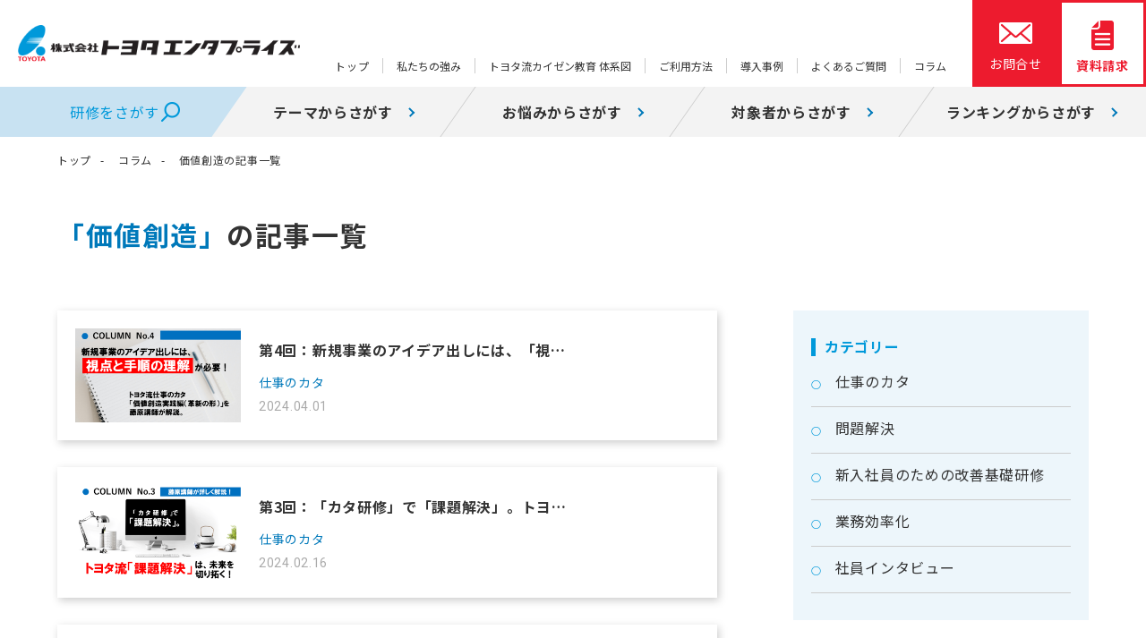

--- FILE ---
content_type: text/css
request_url: https://kensyu.toyota-ep.co.jp/wp_kensyu/wp-content/themes/toyota-enterprise/style.css?ver=20190507
body_size: 163
content:
/*
Theme Name: 株式会社トヨタエンタプライズ
Author: C-UNIT SQUARE
Description: Toyota Enterprise
Version: 2.0
Updated : Jan 2020
*/

--- FILE ---
content_type: text/css
request_url: https://kensyu.toyota-ep.co.jp/wp_kensyu/wp-content/themes/toyota-enterprise/css/style_old.css
body_size: 24174
content:
/*
Theme Name: Toyota Enterprise OLD
Author: CUNIT SQUARE
Description: Toyota Enterprise
Version: 1.0
*/
@charset "utf-8";

/*_____▼ common ▼_____*/
#resolution {
    position: fixed;
    z-index: 9999;
    left: 0px;
    top: 0px;
    background-color: #fff;
    padding: 0 5px;
    color: teal;
    font-weight: bold;
    font-size: 80%;
    border-right: 1px solid red;
    border-bottom: 1px solid red;
}

.pc {
    display: block;
}

.smp,
.hide {
    display: none;
}

.phonenber_notavail,
.email_notavail,
.fax_notavail {
    display: none;
}

form.sent .nonull,
form.sent .phonenber_notavail {
    display: none !important;
}

/*_____▲ common ▲_____*/

/*_____▼ template ▼_____*/
#header,
#wrapper,
#footer,
.container_full,
.container_outside,
.container_inside {
    position: relative;
    z-index: 1;
}

/*header*/
#header {
    clear: both;
    height: 53px;
    background-color: rgba(226, 226, 226, 0.91);
    z-index: 3;
}

#header:before {
    content: "";
    position: absolute;
    left: 0;
    bottom: 0px;
    width: 230px;
    height: 30px;
    background: url(../images/side-bg-top.png) left top no-repeat;
    opacity: 0.8;
}

#head_logo {
    float: left;
    padding: 7px 0 0 0;
    position: relative;
    z-index: 1;
    left: 78px;
}

#head_logo img {
    width: auto;
    max-width: 325px;
}

#head_logo a:hover img {
    opacity: 1;
}

#head_menu_trigger {
    width: 62px;
    height: 53px;
    display: block;
    position: absolute;
    left: 0;
    top: 0;
    background-color: #0081b2;
}

#head_menu_trigger:after {
    content: "";
    position: absolute;
    left: 0;
    top: 0;
    width: 100%;
    height: 100%;
    transition: all 0.5s ease;
    -moz-transition: all 0.5s ease;
    -webkit-transition: all 0.5s ease;
    -ms-transition: all 0.5s ease;
    background: url(../images/icon-head-menu.png) center center no-repeat;
    background-size: 23px 15px;
}

#head_menu_trigger.menu_opening:after {
    transform: rotate(180deg);
    -ms-transform: rotate(180deg);
    -moz-transform: rotate(180deg);
    -webkit-transform: rotate(180deg);
    background: url(../images/icon-head-menuclose.png) center center no-repeat;
}

#head_menu_trigger:hover {
    background-color: #00719e;
    cursor: pointer;
}

#head_menu_content {
    position: absolute;
    z-index: 1;
    width: 100%;
    top: 53px;
}

.menu_pc {
    background-color: rgba(6, 49, 86, 0.95);
    display: none;
}

.menu_pc li {
    border-bottom: 1px solid #0e3e67;
    transition: all 0.2s ease 0s;
}

.menu_pc li a {
    display: block;
    color: #fff;
    font-size: 20px;
    font-weight: bold;
    height: 135px;
    line-height: 135px;
    width: 100%;
    vertical-align: middle;
    text-align: center;
    letter-spacing: 0.3em;
    position: relative;
    transition: all 0.4s ease;
    -moz-transition: all 0.4s ease;
    -webkit-transition: all 0.4s ease;
    -ms-transition: all 0.4s ease;
}

.menu_pc li a:after {
    content: "";
    display: block;
    background: url(../images/icon-arrow-right.svg) no-repeat center center;
    opacity: 0;
    position: absolute;
    top: 0;
    bottom: 0;
    margin: auto;
    transition: all 0.2s ease;
    -moz-transition: all 0.2s ease;
    -webkit-transition: all 0.2s ease;
    -ms-transition: all 0.2s ease;
    background-size: 12px 7px;
    height: 7px;
    right: 80px;
    width: 12px;
}

.menu_pc li a:hover {
    text-decoration: none;
    background: rgba(6, 39, 68, 0.95);
}

.menu_pc li a:hover:after {
    opacity: 1;
    transform: translateX(30px);
    -moz-transform: translateX(30px);
    -webkit-transform: translateX(30px);
    -ms-transform: translateX(30px);
}

.menu_pc .parent {
    opacity: 0;
    transition: all 0.2s ease;
    -moz-transition: all 0.2s ease;
    -webkit-transition: all 0.2s ease;
    -ms-transition: all 0.2s ease;
    transform: translateX(-60px);
    -moz-transform: translateX(-60px);
    -webkit-transform: translateX(-60px);
    -ms-transform: translateX(-60px);
}

.menu_pc .parent:nth-child(1) {
    transition-delay: 0.1s;
    -moz-transition-delay: 0.1s;
    -webkit-transition-delay: 0.1s;
    -o-transition-delay: 0.1s;
    -ms-transition-delay: 0.1s;
}

.menu_pc .parent:nth-child(2) {
    transition-delay: 0.2s;
    -moz-transition-delay: 0.2s;
    -webkit-transition-delay: 0.2s;
    -o-transition-delay: 0.2s;
    -ms-transition-delay: 0.2s;
}

.menu_pc .parent:nth-child(3) {
    transition-delay: 0.3s;
    -moz-transition-delay: 0.3s;
    -webkit-transition-delay: 0.3s;
    -o-transition-delay: 0.3s;
    -ms-transition-delay: 0.3s;
}

.menu_pc .parent:nth-child(4) {
    transition-delay: 0.4s;
    -moz-transition-delay: 0.4s;
    -webkit-transition-delay: 0.4s;
    -o-transition-delay: 0.4s;
    -ms-transition-delay: 0.4s;
}

.menu_open .menu_pc .parent {
    opacity: 1;
    transform: translateX(0px);
    -moz-transform: translateX(0px);
    -webkit-transform: translateX(0px);
    -ms-transform: translateX(0px);
}

.menu_pc .trigger {
    cursor: default;
    position: relative;
}

.menu_pc a.trigger:after {
    background: url("../images/icon-plus.svg") no-repeat center center;
    position: absolute;
    top: 0;
    bottom: 0;
    margin: auto;
    transition: all 0.2s ease;
    -moz-transition: all 0.2s ease;
    -webkit-transition: all 0.2s ease;
    -ms-transition: all 0.2s ease;
    opacity: 1;
    background-size: 25px 25px !important;
    height: 25px;
    right: 50px;
    width: 25px;
}

.menu_pc li a.trigger:hover:after {
    transform: translateX(0px);
    -moz-transform: translateX(0px);
    -webkit-transform: translateX(0px);
    -ms-transform: translateX(0px);
}

.menu_pc .child {
    display: none;
}

.menu_pc .child li {
    background-color: rgba(33, 76, 113, 0.8);
}

.menu_pc li.expand a.trigger:after {
    transform: rotate(180deg);
    -ms-transform: rotate(180deg);
    -moz-transform: rotate(180deg);
    -webkit-transform: rotate(180deg);
    background: url("../images/icon-minus.svg") no-repeat center center;
}

.menu_smp {
    display: none;
    clear: both;
    overflow-y: hidden;
    background-color: rgba(255, 255, 255, 0.95);
}

.menu_smp li {
    float: left;
    width: 50%;
    border-bottom: 1px solid #585758;
    display: table;
}

.menu_smp li a {
    display: table-cell;
    vertical-align: middle;
    font-size: 95%;
    padding: 10px 5px 5px 30px;
    background: url(../images/icon-smp-arrow-right.png) 12px center no-repeat;
}

.menu_smp li:nth-child(even) a {
    border-left: 1px solid #585758;
}

.head_contact {
    position: absolute;
    top: 0;
    right: 0;
}

.head_contact a {
    width: 267px;
    height: 53px;
    color: #fff;
    font-size: 16px;
    font-weight: bold;
    background-color: #0081b2;
    display: table-cell;
    text-align: center;
    vertical-align: middle;
    letter-spacing: 0.2px;
    -webkit-transition: all 0.2s ease 0s;
    -moz-transition: all 0.2s ease 0s;
    -o-transition: all 0.2s ease 0s;
    transition: all 0.2s ease 0s;
}

.head_contact a:hover {
    letter-spacing: 0.25em;
    background-color: #00719e;
    text-decoration: none;
    -webkit-transition: all 0.2s ease 0s;
    -moz-transition: all 0.2s ease 0s;
    -o-transition: all 0.2s ease 0s;
    transition: all 0.2s ease 0s;
}

.header_visible {
    -webkit-transition: top 0.3s linear 0s;
    -moz-transition: top 0.3s linear 0s;
    -o-transition: top 0.3s linear 0s;
    transition: top 0.3s linear 0s;
}

.header_invisible {
    top: 0 !important;
    -webkit-transition: top 0.3s linear 0s;
    -moz-transition: top 0.3s linear 0s;
    -o-transition: top 0.3s linear 0s;
    transition: top 0.3s linear 0s;
}

/*content*/
#wrapper {
    clear: both;
    padding-bottom: 50px;
}

.container_full,
.container_outside,
.container_inside {
    clear: both;
    max-width: 100%;
    margin: 0 auto;
}

.container_outside {
    width: 1300px;
}

.container_inside {
    width: 1000px;
    padding-left: 250px;
    padding-right: 50px;
}

.main_title {
    clear: both;
    width: 100%;
    max-width: 680px;
    position: relative;
    padding: 29px 0 0 0;
    margin: 0 0 0 0;
}

.main_title h2 {
    color: #231815;
    font-size: 30px;
    font-weight: bold;
    padding-left: 3px;
    line-height: 130%;
    letter-spacing: 3px;
}

.main_title span {
    color: #c9bc9c;
    font-size: 12px;
    position: absolute;
    text-indent: 2px;
    padding-bottom: 3px;
    top: 0;
    left: 0;
    width: 100%;
}

.main_title span:before,
.main_title span:after {
    content: "";
    position: absolute;
    left: 0;
}

.main_title span:before {
    width: 62px;
    height: 6px;
    bottom: 0;
    z-index: 1;
    background-color: #0082b3;
}

.main_title span:after {
    width: 100%;
    height: 1px;
    bottom: 3px;
    z-index: 0;
    background-color: #e5e6e6;
}

.image_full {
    padding-left: 205px;
}

/*side menu*/
#side {
    width: 205px;
    position: fixed;
    z-index: 2;
    left: 0;
    top: 53px;
    background-color: #fff;
}

#side:after {
    content: "";
    position: absolute;
    left: 205px;
    top: -1px;
    width: 30px;
    height: 100%;
    background: url(../images/side-bg-right.png) left top repeat-y;
    opacity: 0.9;
}

.side_search {
    clear: both;
    width: 164px;
    margin: 0 auto;
    padding: 22px 0 21px;
}

.side_search h2 {
    color: #585242;
    font-size: 13px;
    font-weight: bold;
    padding: 0 0 5px 5px;
    letter-spacing: 2px;
}

.side_search li {
    padding-bottom: 6px;
}

.side_search select {
    width: 99%;
    border: 1px solid #e0e1e1;
    border-radius: 5px;
    padding: 4px 0 0px;
    position: relative;
    text-indent: 5px;
}

.side_search .btn input {
    width: 70px;
    height: 27px;
    margin: 0 auto;
    padding: 0;
    border: none;
    border-radius: 0;
    background: #0081b2 url(../images/icon-side-search.png) center 3px no-repeat;
}

.side_search .btn {
    text-align: center;
    margin-top: 1px;
}

.side_search .btn input:hover {
    cursor: pointer;
    background-color: #00719e;
}

.side_navi {
    clear: both;
    padding-bottom: 50px;
}

.side_navi li {
    border-top: 1px solid #e0e1e1;
}

.side_navi li a {
    display: block;
    line-height: 135%;
    letter-spacing: 2px;
    padding: 25px 5px 15px 17px;
}

.side_navi li a .jp {
    color: #585242;
    font-size: 14px;
    font-weight: bold;
}

.side_navi li a .en {
    color: #717171;
    font-size: 11px;
}

.side_navi li a:hover {
    color: #717171;
}

/*footer*/
#footer {
    clear: both;
}

.foot_background01 {
    background-color: #c9c8bf;
    overflow: hidden;
}

.foot_background02 {
    background-color: #0082b2;
    overflow: hidden;
}

.foot_banner {
    text-align: center;
    padding: 24px 0 10px;
}

.foot_banner .item {
    display: inline-block;
    padding-bottom: 18px;
}

.foot_banner .item:nth-child(2) {
    padding: 0 40px;
}

.foot_banner .item h3 {
    color: #fff;
    font-weight: bold;
    text-align: left;
    padding-left: 5px;
    margin-bottom: 6px;
    border-left: 7px solid #fff;
}

.foot_banner .item img {
    width: 100%;
    max-width: 300px;
}

.foot_navi {
    clear: both;
    padding: 45px 0 40px;
    overflow-y: hidden;
}

.foot_navi ul {
    float: left;
    padding-right: 3px;
}

.foot_navi ul li {
    color: #fff;
    padding: 0 0 5px 15px;
    background: url(../images/icon-foot-arrowright.png) -2px 4px no-repeat;
}

.foot_navi ul li a {
    color: #fff;
}

.foot_navi ul li.top {
    font-weight: bold;
    text-decoration: underline;
    background: none;
    margin-left: -15px;
}

.foot_navi ul li.showul {
    padding: 0px;
}

/*
.foot_navi .ul01{
	width: 260px;
	padding-left: 18px;
}
.foot_navi .ul02{ width: 242px; }
.foot_navi .ul03{ width: 215px; }
.foot_navi .ul04{ width: 160px; }
*/
.foot_navi .ul01 {
    width: 36%;
    padding: 0 0 0 2%;
}

.foot_navi .ul02,
.foot_navi .ul04 {
    width: 31%;
    padding: 0;
}

/*_____▲ template ▲_____*/

/*_____▼ top page (index) ▼_____*/
.index_body {
    padding-left: 205px;
}

.ind_gr01 {
    background-image: url(../images/ind-map02.png);
    background-position: 50% 50%;
    background-size: 100% auto;
}

.ind_gr01 ul {
    overflow: hidden;
    position: absolute;
    left: 82px;
    bottom: 24px;
}

.ind_gr01 li {
    float: left;
}

.ind_gr01 li:nth-child(1) {
    width: 90px;
}

.ind_gr01 li:nth-child(2) {
    width: 115px;
    padding-left: 49px;
}

.ind_gr01 li:nth-child(3) {
    width: 105px;
    padding-left: 57px;
}

.ind_gr02 {
    color: #fff;
    font-size: 13px;
    background-image: url(../images/ind-02.jpg);
    background-position: 50% 50%;
    background-size: 100% auto;
    background-repeat: no-repeat;
    text-align: center;
    /*height: 637px;640*/
    margin-bottom: 33px;
    overflow: hidden;
    padding-top: 38px;
}

/*
.chrome .ind_gr02, .safari .ind_gr02{
	height: 634px;/*637
}*/
.ind_gr02_01 {
    width: 890px;
    line-height: 180%;
    margin-left: 78px;
    padding-bottom: 22px;
    /*position:relative;
	top:38px;*/
    background: url(../images/ind-12.png) left top repeat;
}

.ind_gr02_01 h2 {
    font-size: 27px;
    width: 305px;
    border-bottom: 1px solid #0088BE;
    color: #0081B2;
    padding: 25px 0px 12px 0px;
    margin: 0px auto 28px auto;
}

.ind_gr02_01 h3 {
    color: #C75369;
    letter-spacing: 3px;
    padding-bottom: 7px;
    font-size: 27px;
}

.ind_gr02_01 p {
    font-size: 11px;
    color: #8E856F;
    letter-spacing: 2px;
}

.ind_gr02_02 {
    width: 890px;
    margin-left: 78px;
    background-color: #0889B6;
    padding: 19px 0px 21px 0px;
    margin-bottom: 25px;
}

.ind_gr02_02 p {
    width: 812px;
    margin: auto;
    line-height: 225%;
}

.ind_gr02_03 {
    font-size: 13px;
    padding-bottom: 33px;
    background: url(../images/ind-03.png) left top repeat;
}

.ind_gr02_03_in {
    width: 895px;
    padding-left: 92px;
    text-align: center;
}

.ind_gr02_03 h2 {
    font-size: 31px;
    color: #fff;
}

.ind_gr02_03 .p01 {
    padding-bottom: 22px;
    line-height: 195%;
}

.ind_linka {
    font-size: 15px;
    width: 480px;
    margin: auto;
    text-align: center;
    letter-spacing: 4px;
}

.ind_linka span {
    font-weight: bold;
}

.ind_linka a {
    color: #0081B2;
    border: 1px solid #4FADD2;
    padding: 10px 0px 7px 0px;
    display: block;
    background-color: #fff;
    text-decoration: none;
}

.ind_linka a:hover {
    color: #fff;
    background-color: #008EBE;
}

.ind_gr02_03 h2 {
    font-size: 31px;
    color: #fff;
    padding: 70px 0px 33px 0px;
}

.ie .ind_gr02_03 h2 {
    padding: 68px 0px 32px 0px;
}

.ind_gr02_03 h2 br {
    display: none;
}

.ind_gr03 {
    width: 1005px;
    padding: 0px 0px 41px 40px;
    overflow: hidden;
}

.ind_gr03_left {
    width: 488px;
    float: left;
}

.ind_gr03_title {
    font-size: 26px;
    text-align: center;
    letter-spacing: 3px;
    padding-bottom: 14px;
    position: relative;
    color: #0087BD;
    border-bottom: 1px solid #C9BC9C;
    line-height: 120%;
}

.ind_gr03_title:after {
    position: absolute;
    content: "";
    width: 182px;
    height: 8px;
    left: 153px;
    bottom: -4px;
    background-color: #C8536A;
}

.ind_gr03_left_01 .p01 {
    font-size: 10px;
    color: #717171;
    text-align: center;
    padding: 6px 0px 16px 0px;
}

.ind_gr03_left table {
    width: 100%;
}

.ind_gr03_left .date {
    color: #0087BD;
    width: 85px;
    font-weight: bold;
    font-size: 15px;
    text-align: center;
    padding: 0px 3px 10px 0px;
    vertical-align: top;
}

.ind_gr03_left td {
    padding-bottom: 10px;
}

.ind_gr03_left td a {
    color: #96785E;
}

.ind_gr03_left_01 .scroll {
    position: relative;
    height: 127px;
}

.ind_gr03_left_02 h2 {
    margin-bottom: 30px;
}

.ind_gr03_left_02 th {
    font-size: 13px;
    font-weight: normal;
    vertical-align: top;
    width: 85px;
    color: #fff;
}

.ind_gr03_left_02 th span {
    display: inline-block;
    width: 100%;
    height: 20px;
    border-radius: 5px;
}

.ind_gr03_left_02 th.clor01 span {
    background-color: #1491C3;
}

.ind_gr03_left_02 th.clor02 span {
    background-color: #595243;
}

.ind_gr03_left_02 th.clor03 span {
    background-color: #9FA0A0;
}

.ind_gr03_left_02 .scroll {
    position: relative;
    padding-left: 5px;
    height: 240px;
}

.ind_gr03_left_01 {
    padding-bottom: 36px;
}

.ind_gr03_left_02 .date {
    padding: 1px 8px 13px 0px;
}

.ind_gr03_right {
    width: 488px;
    color: #585242;
    float: left;
    padding-left: 29px;
}

.ind_gr03_right h2 {
    margin-bottom: 20px;
}

.ind_gr03_right h3 {
    font-weight: bold;
    font-size: 17px;
    padding-bottom: 6px;
    color: #0081B2;
}

.ind_gr03_right .img {
    padding-bottom: 15px;
}

.ind_gr03_right .info {
    line-height: 188%;
    min-height: 132px;
    overflow: hidden;
    padding-bottom: 14px;
}

.ind_gr04 {
    background: url(../images/ind-04.gif) left top repeat-x;
}

.ind_gr04_in {
    width: 1095px;
    color: #fff;
    overflow: hidden;
    background: url(../images/ind-11.gif) left top no-repeat;
    padding-bottom: 31px;
}

.ind_gr04_in .p01 {
    font-size: 24px;
    letter-spacing: 4px;
    float: left;
    padding: 30px 0px 0px 45px;
    width: 230px;
}

.ind_gr04_in .p01 span {
    font-size: 13px;
    display: block;
    letter-spacing: 0px;
    line-height: 150%;
    padding-top: 7px;
}

.ind_gr04_in ul {
    float: left;
    padding: 25px 25px 0px 31px;
}

.ind_gr04_in li {
    font-size: 16px;
    padding-bottom: 7px;
}

.ind_gr04_in li span {
    letter-spacing: 4px;
    width: 131px;
    display: inline-block;
}

.ind_gr04_in select {
    text-indent: 5px;
    color: #96785E;
    font-size: 15px;
    background-color: #fff;
    width: 342px;
    height: 36px;
    border: none;
    -webkit-appearance: menulist-button;
}

#ind_gr04_sb {
    float: left;
    width: 285px;
    cursor: pointer;
    min-height: 130px;
    background: url(../images/ind-05.png) left top no-repeat;
}

#ind_gr04_sb:hover {
    background: url(../images/ind-06.png) left top no-repeat;
}

.ind_gr05 {
    overflow: hidden;
    width: 1028px;
    padding: 0px 0px 43px 28px;
}

.ind_bgend {
    overflow: hidden;
    background-color: #F0EFE5;
}

.ind_gr05 .child {
    float: left;
    width: 247px;
    padding: 0px 12px 11px 0px;
}

.ind_gr05 .child .img {
    min-height: 98px;
}

.ind_gr05 .child:nth-child(4n) {
    padding-right: 0px;
}

.ind_gr05 h3 {
    background-color: #0989B5;
    font-size: 15px;
}

.ind_gr05 h3 a {
    display: block;
    position: relative;
    color: #fff;
    padding: 11px 0px 8px 23px;
    text-decoration: none;
}

.ind_gr05 h3 a:before {
    position: absolute;
    content: "";
    width: 6px;
    height: 17px;
    left: 11px;
    top: 12px;
    background-color: #fff;
}

.ind_gr05 h3 a:after {
    position: absolute;
    content: "";
    width: 38px;
    top: 0px;
    right: 0px;
    height: 40px;
    background-color: #C8536A;
    background-image: url(../images/ind-15.png);
    background-repeat: no-repeat;
    background-position: center;
}

.ind_gr05 h3 a:hover:after {
    background-color: #ac2246;
}

.ind_gr06 {
    width: 1082px;
    padding-bottom: 47px;
}

/*_____▲ top page (index) ▲_____*/

/*_____▼ ミッション(mission) ▼_____*/
.miss_layout {
    width: 1000px;
    margin: 0 auto;
    max-width: 100%;
}

.miss_p01 {
    font-size: 15px;
    line-height: 220%;
    padding: 15px 40px 30px 22px;
}

.miss_gr01 {
    overflow: hidden;
    padding-top: 52px;
    padding-bottom: 59px;
    background: #F1F0E6;
}

.miss_h3_title {
    font-size: 27px;
    color: #47433E;
    text-align: center;
    padding-bottom: 35px;
    font-weight: bold;
    letter-spacing: 4px;
}

.miss_ct01 .mi01,
.miss_ct01 .mi03 {
    width: 385px;
}

.miss_ct01 .mi02 {
    width: 85px;
}

.miss_ct01 .mi02 img {
    width: 30px;
    display: block;
    margin: 0 auto;
}

.miss_ct01 {
    width: 850px;
    margin: 0 auto;
    padding-bottom: 22px;
    max-width: 100%;
}

.miss_ct01 p {
    display: table-cell;
    vertical-align: middle;
}

.miss_txt {
    color: #42210B;
    font-size: 15px;
    line-height: 185%;
	margin-bottom: 40px;
}

.miss_text01 {
    width: 890px;
    margin: 0 auto;
    max-width: 100%;
}

.miss_gr02 {
    padding-top: 55px;
	padding-bottom: 40px;
    background: #ffffff;
}

.miss_h3_title01 {
    font-size: 25px;
    color: #47433E;
    text-align: center;
    padding-bottom: 30px;
    font-weight: bold;
    letter-spacing: 4px;
}

.miss_info01 {
    overflow: hidden;
    padding-bottom: 43px;
}

.miss_info01 h4,
.miss_info01 p {
    display: table-cell;
    vertical-align: middle;
}

.miss_info01 h4 {
    width: 410px;
    text-align: center;
    color: #0074A0;
    font-size: 25px;
    font-weight: bold;
    letter-spacing: 4px;
}

.miss_info01 p {
    font-size: 16px;
    line-height: 170%;
    width: 650px;
}

.miss_img01 {
    padding-bottom: 11px;
    padding-left: 0px;
}

.miss_ct02 {
    padding-top: 47px;
}

.miss_text03 {
    text-align: center;
    padding-bottom: 0px;
    padding-top: 8px;
}

.miss_link01 {
    text-align: center;
    width: 480px;
    margin: 0 auto;
    font-size: 16px;
    background: #fff;
}

.miss_gr03 {
    padding-top: 59px;
}

.miss_text04 {
    text-align: center;
    padding-bottom: 55px;
}

.miss_text05 {
    text-align: center;
    background: #FFF9E2;
    border: 2px solid #C8546A;
    border-radius: 12px;
    font-size: 14px;
    color: #C8546A;
    font-weight: bold;
    padding: 6px 0 2px;
    position: relative;
    width: 875px;
    margin-left: 99px;
    margin-bottom: 26px;
    line-height: 200%;
}

.miss_text05:before {
    content: "";
    position: absolute;
    width: 81px;
    height: 41px;
    background: url("../images/miss-arr01.png") left top no-repeat;
    left: -21px;
    top: -41px;
}

.miss_text06 {
    text-align: center;
}

.miss_img02 img {
    width: auto;
}

.miss_pos01 {
    position: relative;
    padding-bottom: 30px;
}

.miss_pos01 span {
    background: #fff;
    padding: 0 25px 0 30px;
}

.miss_pos01:before {
    position: absolute;
    z-index: -1;
    content: "";
    background: #727064;
    top: 8px;
    width: 100%;
    left: 0;
    height: 1px;
}

.miss_h401 {
    font-size: 27px;
    color: #fff;
    text-align: center;
    background: #0087BE;
    padding: 16px 0 11px;
    letter-spacing: 5px;
    font-weight: bold;
    margin-bottom: 20px;
}

.miss_img02 {
    padding-left: 21px;
    padding-bottom: 9px;
}

/*_____▲ ミッション(mission) ▲_____*/

/*_____▼ サービス(service) ▼_____*/
.ser_dtl_menu {
    font-size: 12px;
    text-align: right;
    width: 500px;
    max-width: 100%;
    min-height: 21px;
    margin: -27px auto 29px 500px;
}

.ser_dtl_menu li {
    display: inline-block;
    padding-left: 8px;
    padding-bottom: 5px;
}

.ser_dtl_menu li:last-child {
    padding-right: 0;
}

.ser_dtl_menu li a {
    color: #fff;
    padding: 0 12px;
    display: block;
    border-radius: 5px;
    font-weight: bold;
    cursor: default;
}

.ser_dtl_menu li a:hover {
    text-decoration: none;
}

.ser_dtl_img01 {
    padding-bottom: 25px;
}

.ser_dtl_ct01 {
    overflow: hidden;
    padding-bottom: 16px;
}

.ser_dtl_left01 {
    width: 610px;
    float: left;
    border-right: 1px solid #DCDDDD;
    padding-right: 20px;
    margin-right: 21px;
    padding-bottom: 2px;
}

.ser_dtl_right01 {
    float: left;
    width: 330px;
}

.ser_dtl_right01 h4 {
    padding-bottom: 6px;
}

.ser_dtl_right01 ul li {
    float: left;
    width: 80px;
    padding-right: 3px;
    padding-bottom: 3px;
}

.ser_dtl_right01 ul li:nth-child(4n) {
    padding-right: 0;
}

.ser_dtl_right01 ul li:nth-child(4n+1) {
    clear: left;
}

.ser_dtl_title01 {
    font-size: 20px;
    color: #0082B2;
    font-weight: bold;
    line-height: 150%;
    padding-bottom: 10px;
}

.ser_dtl_p01 {
    font-size: 15px;
    color: #595857;
    line-height: 165%;
}

.ser_dtl_ct02 {
    background: #0082B2;
    overflow: hidden;
    padding: 10px 10px 15px;
    margin-bottom: 9px
}

.ser_dtl_ct02 p {
    width: 60px;
    float: left;
    padding-left: 50px;
    padding-right: 63px;
    background: url("../images/ser-dtl-bg01.png") right center no-repeat;
    margin-right: 28px;
}

.ser_dtl_ct02 ul {
    width: 760px;
    float: left;
    color: #fff;
    font-weight: bold;
    font-size: 15px;
    line-height: 170%;
    padding-top: 5px;
    letter-spacing: 1px;
}

.ser_dtl_ct03 table {
    width: 100%;
    border-top: 1px solid #0082B2;
    border-left: 1px solid #0082B2;
    margin-bottom: 20px;
}

.ser_dtl_ct03 table th,
.ser_dtl_ct03 table td {
    border-right: 1px solid #0082B2;
    border-bottom: 1px solid #0082B2;
}

.ser_dtl_ct03 table th {
    width: 760px;
    text-align: left;
    font-weight: normal;
}

.ser_dtl_lay01 p,
.ser_dtl_lay01 ul {
    display: table-cell;
    vertical-align: middle;
}

.ser_dtl_lay01 p {
    width: 120px;
    border-right: 1px solid #0082B2;
    padding-right: 30px;
    padding-left: 10px;
}

.ser_dtl_lay01 {
    display: table;
    margin: 20px 20px 19px;
}

.ser_dtl_lay01 ul {
    padding-left: 30px;
}

.ser_dtl_lay01 ul li {
    font-size: 15px;
    color: #0082B2;
    font-weight: bold;
    padding-bottom: 5px;
    letter-spacing: 1px;
}

.ser_dtl_lay01 ul li:last-child {
    padding-bottom: 0;
}

.ser_tble_img {
    text-align: center;
}

.ser_tble_img img {
    width: auto;
    margin: 0 auto;
}

.ser_tble_img .sv_time,
.ser_tble_img .sv_people {
    color: #0081b2;
    font-size: 19px;
    font-weight: bold;
    padding: 45px 0 0 0;
    letter-spacing: 1px;
    display: block;
}

.ser_tble_img .sv_time {
    background: url(../images/ser-dtl-txt02.png) center top no-repeat;
}

.ser_tble_img .sv_people {
    background: url(../images/ser-dtl-txt04.png) center top no-repeat;
}

.ser_tble_p01 {
    font-size: 15px;
    color: #0082B2;
    font-weight: bold;
    background: #F1F0E6;
    padding: 12px 0 6px 29px;
    letter-spacing: 2px;
}

.ser_tble_p02 {
    color: #595857;
    font-size: 15px;
    line-height: 190%;
    padding: 16px 0 23px 29px;
}

.ser_dtl_link01 {
    width: 480px;
    margin: 0 auto 31px;
    text-align: center;
}

.ser_dtl_link01 a {
    display: block;
    padding: 33px 0 28px;
    color: #fff;
    background: #C8546A;
    font-size: 20px;
    letter-spacing: 4px;
}

.ser_dtl_link01 a:hover {
    text-decoration: none;
    background: #AC2246;
}

.ser_dtl_link01 a span {
    display: inline-block;
}

.ser_dtl_gr02 {
    background: #F1F0E6;
    padding: 33px 0 20px;
    overflow: hidden;
    margin-bottom: 28px;
}

.ser_dtl_layout {
    width: 950px;
    margin: 0 auto;
    max-width: 100%;
}

.ser_ct04_info {
    float: left;
    width: 453px;
}

.ser_ct04_info:first-child {
    padding-right: 44px;
}

.ser_ct04_info h3 {
    font-size: 21px;
    text-align: center;
    letter-spacing: 3px;
    padding-bottom: 11px;
    position: relative;
    color: #0087BD;
    border-bottom: 1px solid #C9BC9C;
    margin-bottom: 19px;
}

.ser_ct04_info h3:after {
    position: absolute;
    content: "";
    width: 172px;
    height: 7px;
    left: 140px;
    bottom: -4px;
    background-color: #0082B2;
}

.ser_ct04_info ul {
    color: #595857;
    font-size: 15px;
    line-height: 175%;
}

.ser_ct04_info ul li {
    background: url("../images/ser-dtl-icon01.png") left 6px no-repeat;
    padding-left: 20px;
    margin-left: 5px;
}

.ser_dtl_ct04 {
    overflow: hidden;
    padding-bottom: 24px;
}

.ser_ct04_list01 {
    overflow: hidden;
}

.ser_ct04_list01 li {
    float: left;
    width: 226px;
    padding-right: 13px;
}

.ser_ct04_list01 li:last-child {
    padding-right: 0;
}

.ser_dtl_ct05 {
    overflow: hidden;
    width: 1000px;
    padding: 0px 0px 25px 0;
}

.ind_bgend {
    overflow: hidden;
    background-color: #F0EFE5;
}

.ser_dtl_ct05 .child {
    float: left;
    width: 240px;
    padding: 0px 13px 11px 0px;
}

.ser_dtl_ct05 .child:nth-child(4n) {
    padding-right: 0px;
}

.ser_dtl_ct05 .child img {
    max-width: 240px;
    max-height: 95px;
}

.ser_dtl_ct05 h4 {
    background-color: #0989B5;
    font-size: 15px;
}

.ser_dtl_ct05 h4:hover {
    background-color: #008ebe;
}

.ser_dtl_ct05 h4 a {
    display: block;
    position: relative;
    color: #fff;
    padding: 11px 0px 8px 23px;
    text-decoration: none;
}

.ser_dtl_ct05 h4 a:before {
    position: absolute;
    content: "";
    width: 6px;
    height: 17px;
    left: 11px;
    top: 12px;
    background-color: #fff;
}

.ser_dtl_ct05 h4 a:after {
    position: absolute;
    content: "";
    width: 38px;
    top: 0px;
    right: 0px;
    height: 40px;
    background-color: #C8536A;
    background-image: url(../images/ind-15.png);
    background-repeat: no-repeat;
    background-position: center;
}

.ser_dtl_ct05 h4 a:hover:after {
    background-color: #ac2246;
}

.ser_dtl_main {
    padding-top: 9px;
}

.ser_dtl_title02 {
    font-size: 21px;
    letter-spacing: 3px;
    padding-bottom: 12px;
    position: relative;
    color: #0087BD;
    border-top: 2px solid #E4DDCD;
    padding-top: 14px;
}

.ser_dtl_title02:after {
    position: absolute;
    content: "";
    width: 200px;
    height: 6px;
    left: 0;
    top: -4px;
    background-color: #0082B2;
}

.ser_dtl_gr03 {
    padding-top: 20px;
}

/*_____▲ サービス(service) ▲_____*/

/*_____▼ about.html ▼_____*/
.about_gr {
    font-size: 15px;
    padding: 21px 0 49px 20px;
    width: 954px;
}

.about_gr table {
    width: 100%;
}

.about_gr th {
    vertical-align: top;
    text-align: left;
    border-bottom: 1px dashed #40A1C5;
    color: #0081B2;
    padding: 22px 0px 22px 4px;
    width: 168px;
}

.about_gr td {
    border-bottom: 1px dashed #40A1C5;
    line-height: 180%;
    width: 782px;
    padding: 22px 0px 20px 0px;

}

#wrapper .about_gr th,
#wrapper .about_gr td {
    line-height: 180%;
    padding-top: 18px;
    padding-bottom: 16px;
}

.about_gr tr:last-child td,
.about_gr tr:last-child th {
    border: none;
}

.about_gr td span {
    display: inline-block;
    vertical-align: top;
}

.about_gr .ul01 span:first-child {
    width: 121px;
}

.about_gr .ul02 span:first-child {
    width: 239px;
}

.about_gr td img {
    width: 555px;
    margin-top: 5px;
}

/*_____▲ about.html ▲_____*/

/*_____▼ contact.html ▼_____*/
.contact_gr {
    padding: 31px 0px 0px 22px;
    margin-bottom: -16px;
}

.contact_gr h3 {
    font-size: 20px;
    color: #0081B2;
    max-width: 1260px;
    font-weight: bold;
    letter-spacing: 2px;
    padding: 0 0 6px 5px;
    border-bottom: 1px dashed #41A0C5;
}

.contact_gr01 h3 {
    margin-bottom: 13px;
}

.contact_gr01 .child {
    width: 780px;
    margin: auto;
    padding: 17px 16px 20px 16px;
    background-color: #F0EFE5;
}

.contact_gr01 h4 {
    width: 355px;
    margin: auto;
    padding-bottom: 9px;
}

.contact_gr01 h5 {
    text-align: center;
    background-color: #0082B2;
    font-weight: bold;
    color: #fff;
    line-height: 110%;
    margin-bottom: 20px;
    padding: 7px 0px 6px 0px;
    letter-spacing: 1.5px;
}

.contact_gr01 ul {
    padding: 0px 0px 6px 60px;
}

.contact_gr01 li {
    font-weight: bold;
    font-size: 16px;
    padding-bottom: 10px;
}

.contact_gr01 li span {
    display: inline-block;
    vertical-align: bottom;
}

.contact_gr01 li:first-child span:last-child {
    font-size: 14px;
    font-weight: normal;
    line-height: 110%;
}

.contact_gr01 li:first-child span:nth-child(2) {
    width: 275px;
}

.contact_gr01 li:last-child span:nth-child(2) {
    width: 305px;
}

.contact_gr01 li span:nth-child(2) {
    padding-left: 13px;
}

.contact_gr01 .info {
    width: 761px;
    margin: auto;
    font-size: 15px;
    padding: 6px 0px;
    letter-spacing: 0px;
}

.contact_gr01 .info p {
    padding-bottom: 1px;
}

.contact_gr01 .info span {
    font-weight: bold;
    color: #0081B2;
}

.contact_gr01 .info a {
    color: #0081B2;
    font-size: 14px;
    text-decoration: underline;
    background: url(../images/contact-04.png) left 2px no-repeat;
    display: inline-block;
    padding: 5px 0px 0px 22px;
}

.contact_gr01 .info p:last-child a {
    margin-left: 22px;
}

.contact_gr01 .info a:hover {
    text-decoration: none;
}

.contact_gr01 {
    padding-bottom: 32px;
}

.contact_gr02 {
    font-size: 15px;
}

.contact_gr02 p {
    line-height: 170%;
}

.contact_gr02 .require {
    color: #fff;
    text-align: center;
    width: 50px;
    line-height: 19px;
    font-size: 12px;
    display: inline-block;
    font-weight: bold;
    text-decoration: underline;
    background-color: #de2726;
}

.contact_gr02 p.p01 {
    padding: 12px 0px 17px 5px;
}

.contact_gr02 p.p02 {
    font-size: 14px;
    color: #de2726;
    padding-bottom: 13px;
	padding-left: 143px;
}

.contact_gr02 p.p02 span {
    margin-right: 5px;
}

.contact_gr02 .table_boder {
    border: 2px solid #0082B2;
    width: 946px;
}

.contact_gr02 table {
    width: 100%;
}

.contact_gr02 thead th {
    background-color: #0082B2;
    color: #fff;
    font-size: 18px;
    text-align: left;
    font-weight: bold;
    padding: 9px 0px 9px 18px;
}

.contact_gr02 tbody th {
    background-color: #F0EFE5;
    line-height: 160%;
    vertical-align: middle;
    border-bottom: 1px solid #ccc;
    padding: 14px 0 11px 14px;
    text-align: left;
    width: 216px;
}

.contact_gr02 tbody th.thtop {
    vertical-align: top;
}

.contact_gr02 tbody td {
    border-bottom: 1px solid #ccc;
    padding: 12px 0 11px 11px;
}

.contact_gr02 tbody tr:last-child th,
.contact_gr02 tbody tr:last-child td {
    border: none;
}

.contact_gr02 .ulradio {
    overflow: hidden;
}

.contact_gr02 .ulradio li {
    float: left;
    width: 202px;
}

.contact_gr02 th .require {
    margin-left: 11px;
    position: relative;
    top: -2px;
}

.contact_gr02 td input[type="radio"] {
    margin-right: 5px;
    margin-left: -8px;
}

.ie10 .contact_gr02 td input[type="radio"] {
    margin-left: -1px;
    margin-right: 9px;
}

.contact_gr02 .td01 li:last-child {
    width: 85px;
    margin-left: -20px;
}

.contact_gr02 .td02 li:last-child {
    width: 85px;
}

.contact_gr02 .td02 li:nth-child(5) {
    width: 301px;
}

.contact_gr02 .td02 li:nth-child(1),
.contact_gr02 .td02 li:nth-child(2),
.contact_gr02 .td02 li:nth-child(3) {
    padding-bottom: 16px;
}

.contact_gr02 .tbp01 span {
    font-size: 13px;
    color: #C30E23;
}

.contact_gr02 select {
    border: 1px solid #ccc;
    border-radius: 7px;
    height: 36px;
    padding-top: 3px;
    text-indent: 3px;
    color: #333333;
    font-size: 12px;
}

.contact_gr02 .select01 {
    width: 340px;
    margin: 10px 12px 0px 0px;
}

.contact_gr02 .select02 {
    width: 166px;
}

.contact_gr02 .td03 li:nth-child(3) {
    width: 285px;
}

.contact_gr02 .td03 li:nth-child(6) {
    clear: both;
    width: 100%;
}

.contact_gr02 input[type="text"],
.contact_gr02 input[type="email"],
.contact_gr02 input[type="tel"] {
    border: 1px solid #ccc;
    border-radius: 7px;
    height: 27px;
}

.contact_gr02 .table01 input[type="text"] {
    width: 410px;
    margin-left: 11px;
    background-color: #fff;
}

.contact_gr02 .td03 li:nth-child(4),
.contact_gr02 .td03 li:nth-child(5) {
    margin: 16px 0px 16px 0px;
}

.contact_gr02 textarea {
    border: 1px solid #ccc;
    border-radius: 7px;
    width: 687px;
    height: 185px;
    resize: none;
}

.contact_gr02 .table01 {
    margin-bottom: 51px;
    position: relative;
}

.contact_gr02 .table01:after {
    position: absolute;
    content: "";
    bottom: -36px;
    left: 405px;
    border-left: 70px solid transparent;
    border-right: 70px solid transparent;
    border-top: 20px solid #148DB7;
}

.contact_gr02 .table02 .ip01 {
    width: 400px;
}

.contact_gr02 .table02 tbody td {
    padding-top: 6px;
    padding-bottom: 6px;
}

.contact_gr02 .table02 .ip02 {
    width: 88px;
    margin: 0px 4px 0px 0px;
}

.contact_gr02 .table02 .ip03 {
    width: 120px;
    margin: 0px 0px 0px 4px;
}

.contact_gr02 .table02 .note {
    font-size: 12px;
    padding-left: 15px;
}

.contact_gr02 .table02 select {
    width: 111px;
}

.contact_gr02 .table02 li:nth-child(2) {
    padding: 13px 0px;
}

.contact_gr02 .table02 li .sp01 {
    display: inline-block;
    width: 75px;
}

.contact_gr03 p.p01bt {
    width: 610px;
    margin: auto;
    font-size: 14px;
    text-align: left;
    padding: 46px 0px 30px 0px;
}

.contact_gr03 {
    text-align: center;
    width: 950px;
}

.contact_gr03 p.p01bt a {
    text-decoration: underline;
}

.contact_gr03 p.p01bt a:hover {
    text-decoration: none;
}

#btn_send {
    border-radius: 27px;
    width: 340px;
    margin: auto;
    letter-spacing: 0px;
    font-size: 17px;
    padding: 17px 0px 14px 0px;
}

.show_catesearch {
    margin: 0px;
    float: left;
    width: 290px;
}

#Search_page01 {
    float: left;
    cursor: pointer;
    border: 1px solid #ccc;
    background-color: #ccc;
    color: red;
    width: 75px;
    text-align: center;
}

#img_load {
    display: none;
    width: 85px;
    clear: both;
    margin: auto;
}

div.wpcf7 img.ajax-loader {
    width: 16px;
}

.nonull {
    display: none;
}

.messege_require .nonull {
    padding-top: 5px;
    display: block;
    color: red;
}

span.wpcf7-not-valid-tip {
    display: none;
}

/*_____▲ contact.html ▲_____*/

/*_____▼ faq.html ▼_____*/
.faq_main {
    overflow: hidden;
    margin-top: -4px;
}

.faq_info {
    overflow: hidden;
    padding: 22px 0 24px;
}

.faq_info:nth-child(odd) {
    background: #F1F0E6;
}

.faq_ct {
    width: 1200px;
    margin: 2px 2px 0px 9px;}

.faq_ct h3 {
    font-size: 17px;
    color: #0082B2;
    font-weight: bold;
    background: url("../images/faq-icon01.png") 3px top no-repeat;
    border-bottom: 1px dotted #0082B2;
    padding: 8px 0 10px 39px;
    margin-bottom: 13px;
}

.faq_ct p {
    border: 2px solid #0082B2;
    border-radius: 12px;
    background: url('../images/faq-icon02.png') 16px 16px no-repeat #FFFEF7;
    font-size: 15px;
    line-height: 185%;
    padding: 21px 24px 15px 58px;
}

.faq_info a {
    text-decoration: underline;
}

.faq_info a:hover {
    text-decoration: none;
}

/*_____▲ faq.html ▲_____*/

/*_____▼ privacy.html ▼_____*/
.priva_ct {
    width: 954px;
    margin: 53px auto 88px;
}

.priva_info {
    padding-bottom: 10px;
}

.priva_info.last {
    padding-top: 30px;
}

.priva_title {
    font-size: 20px;
    font-weight: bold;
    color: #0082B2;
    border-bottom: 1px dotted #0082B2;
    padding: 0 0 6px 5px;
    margin-bottom: 9px;
    letter-spacing: 2px;
}

.priva_text {
    font-size: 15px;
    line-height: 190%;
    letter-spacing: 1px;
}

.priva_text ul,
.priva_text p {
    padding: 0 10px 30px 22px;
}

.priva_img {
    width: auto;
    padding-top: 5px;
}

/*_____▲ privacy.html ▲_____*/

/*_____▼ performance.html ▼_____*/
.perfo_p01 {
    font-size: 15px;
    line-height: 220%;
    padding: 8px 0 20px;
}

.perfo_title {
    font-size: 17px;
    background: #0082B2;
    color: #fff;
    text-align: center;
    font-weight: bold;
    padding: 7px 0 3px;
    margin-bottom: 15px;
    letter-spacing: 2px;
}

.perfo_list_img {
    overflow: hidden;
    padding-bottom: 18px;
}

.perfo_list_img li {
    float: left;
}

.perfo_list_img li img {
    width: 125px;
}

.perfo_info {
    width: 280px;
    padding: 23px 25px 12px 24px;
    float: left;
    margin: 0 6px 17px 0;
    background: #F1F0E6;
}

.perfo_info:nth-child(3n) {
    margin-right: 0;
}

.perfo_info h4 {
    font-size: 17px;
    font-weight: bold;
    color: #0082B2;
    text-align: center;
    border-bottom: 1px solid #C9C9C1;
    box-shadow: 0 4px 2px -2px #fff;
    padding-bottom: 15px;
    margin-bottom: 16px;
    letter-spacing: 1px;
}

.perfo_info h5 {
    font-size: 14px;
    font-weight: bold;
    color: #0082B2;
    padding-bottom: 2px;
}

.perfo_info p {
    line-height: 165%;
    text-align: justify;
    letter-spacing: 1px;
}

.perfo_gr01 {
    padding-bottom: 26px;
    overflow: hidden;
}

.perfo_gr02 {
    overflow: hidden;
    padding-bottom: 57px;
}

.perfo_p02 {
    letter-spacing: 2px;
    padding-bottom: 9px;
    line-height: 170%;
}

.perfo_p02 span {
    font-size: 13px;
}

.perfo_info01 {
    padding: 19px 60px 33px;
    background: #F9F5D7;
    margin-bottom: 21px;
}

.perfo_left {
    float: left;
    width: 495px
}

.perfo_right {
    float: right;
    width: 495px
}

.perfo_info01 h4 {
    font-size: 14px;
    text-align: center;
    color: #fff;
    font-weight: bold;
    background: #0082B2;
    padding: 8px 0 0;
    margin-bottom: 5px;
    letter-spacing: 1px;
}

.perfo_text01 {
    padding-top: 21px;
    display: table;
    width: 100%;
}

.perfo_text01 p {
    display: table-cell;
    vertical-align: middle;
}

.perfo_text01 .p_text {
    width: 248px;
    text-align: center;
    font-weight: bold;
    color: #3F3B3A;
    padding-right: 4px;
}

.perfo_text01 .p_num {
    font-size: 54px;
    color: #C8546A;
    font-weight: bold;
}

.perfo_text01 .p_num span {
    float: left;
}

.perfo_text01 .p_num span:last-child {
    font-size: 22px;
    position: relative;
    top: 9px;
}

.perfo_text02 {
    border: 1px solid #C8546A;
    border-radius: 9px;
    background: #FFFEF0;
    color: #C8546A;
    width: 440px;
    padding: 21px 15px 15px 20px;
    font-size: 15px;
    margin: 0 0 0 10px;
    line-height: 150%;
    position: relative;
    letter-spacing: 1px;
}

.perfo_text02 p span {
    font-weight: bold;
}

.perfo_point {
    position: absolute;
    top: -11px;
    left: -11px;
    font-weight: bold;
    color: #fff;
    background: #C8546A;
    text-align: center;
    line-height: 135%;
    display: block;
    width: 73px;
    border-radius: 5px;
}

.perfo_gr_img {
    overflow: hidden;
    padding-bottom: 6px;
    margin-top: -4px;
}

.perfo_gr_img p {
    width: 240px;
    float: left;
    padding-bottom: 9px;
    padding-right: 13px;
}

.perfo_gr_img p:nth-child(4n) {
    padding-right: 0;
}

/*_____▲ performance.html ▲_____*/

/*_____▼ sns ▼_____*/
.sns {
    width: 100%;
    margin: 0 auto;
    overflow: hidden;
}

.snstext {
    font-size: 13px;
    vertical-align: middle;
    padding-left: 10px;
}

.snscount {
    font-size: 13px;
    vertical-align: middle;
    padding: 0 10px;
}

.post .sns ul {
    list-style: none;
    padding: 0px;
    margin: 0px 0px 20px;

}

.sns li {
    float: left;
    list-style: none;
    width: 33%;
}

.sns li a {
    font-size: 15px;
    position: relative;
    display: block;
    padding: 5px 10px 5px 15px;
    color: #fff;
    border-radius: 3px;
    -webkit-border-radius: 3px;
    -moz-border-radius: 3px;
    text-decoration: none;
    height: 28px;
    margin: 5px;
    cursor: pointer;
    vertical-align: middle;
    line-height: 25px;
}

.sns li a:hover {}

/* ツイッター */
.sns .twitter a {
    background: #55acee;
}

.sns .twitter a:hover {
    background: #4892cb;
}

.sns .fa-twitter {
    border-right: 1px solid #9ACFF4;
    padding-right: 15px;
}

/* Facebook */
.sns .facebook a {
    background: #3b5998;
}

.sns .facebook a:hover {
    background: #324c81;
}

.sns .fa-facebook {
    border-right: 1px solid #607BB2;
    padding-right: 15px;
}

/* グーグル */
.sns .googleplus a {
    background: #dc4e41;
}

.sns .googleplus a:hover {
    background: #bb4237;
}

.sns .fa-google-plus {
    border-right: 1px solid #E0776D;
    padding-right: 13px;
}

/* はてぶ */
.sns .hatebu a {
    background: #00a5de;
}

.sns .hatebu a:hover {
    background: #008cbd;
}

.sns .fa-hatena {
    border-right: 1px solid #48B6DB;
    padding-right: 15px;
}

/* LINE */
.sns .line a {
    background: #25af00;
}

.sns .line a:hover {
    background: #219900;
}

.sns .fa-comment {
    border-right: 1px solid #29c200;
    padding-right: 15px;
}

/* Pocket */
.sns .pocket a {
    background: #f03e51;
}

.sns .fa-get-pocket {
    border-right: 1px solid #F27985;
    padding-right: 15px;
}

.sns .pocket a:hover {
    background: #c0392b;
}

/*_____▲ sns ▲_____*/
/*_____▼ blog ▼_____*/
.body_blog .headcter p {
    width: 455px;
    margin: auto;
}

.body_blog .headtop {
    color: #fff;
    font-size: 11px;
    background-color: #0082B2;
    padding: 4px 0px 3px 0px;
}

.body_blog .headtop span {
    display: block;
    width: 1200px;
    letter-spacing: 0.5px;
    margin: auto;
}

.body_blog .headtop a {
    color: #fff;
}

.body_blog .headcter {
    background: url(../images/blog-05.jpg);
    background-position: center center;
    background-size: 100% auto;
}

.content_body {
    padding: 57px 0px 67px 0px;
}

.blog_ctent {
    width: 1200px;
    overflow: hidden;
    margin: auto;
}

.blog_ctent_left {
    width: 738px;
    float: left;
    margin-left: 54px;
}

.blog_ctent_left01 {
    font-size: 15px;
    background-color: #F0EFE5;
    margin-bottom: 34px;
}

.blog_ctent_left01 h2 {
    font-weight: bold;
    font-size: 20px;
    padding: 30px 0px 25px 0px;
}

.blog_ctent_left01 .child {
    width: 685px;
    margin: auto;
    padding-bottom: 32px;
}

.blog_ctent_left01 .img01 {
    width: 665px;
    padding-bottom: 18px;
}

.blog_ctent_left01 .info p {
    padding-bottom: 23px;
    line-height: 160%;
}

.blog_ctent_left01 .img02 {
    width: 640px;
    background-color: #3E3F3F;
    color: #fff;
    margin: -4px auto 0px auto;
    position: relative;
}

.blog_ctent_left01 .img02 p {
    padding: 48px 30px 41px 19px;
    line-height: 170%;
    text-align: justify;
}

.blog_ctent_left01 .img02:before {
    position: absolute;
    content: "";
    width: 26px;
    left: 18px;
    top: 18px;
    height: 20px;
    background: url(../images/blog-06.gif) left top no-repeat;
}

.blog_ctent_left .sns {
    width: 576px;
    padding-bottom: 49px;
}

/*---*/
.st-pagelink {
    padding-bottom: 38px;
    overflow: hidden;
}

.st-pagelink .page-numbers.current {
    opacity: 0.5;
}

.st-pagelink .page-numbers {
    border: 1px solid #ccc;
    display: inline-block;
    /* float: left;*/
    font-size: 15px;
    height: 20px;
    margin-bottom: 5px;
    margin-right: 5px;
    min-width: 20px;
    padding: 5px 8px;
    text-align: center;
}

.st-pagelink a {
    color: #417CB4;
    text-decoration: none;
}

.st-pagelink a:hover {
    background-color: #417cb4;
    color: #fff;
}

.st-pagelink a:last-child {
    margin-right: 0;
}

/*---*/
.blog_ctent_news {
    clear: both;
    font-size: 15px;
}

.blog_ctent_news h2 {
    font-weight: bold;
    font-size: 18px;
    color: #0081B2;
    position: relative;
    border-top: 1px solid #C8C8C8;
    padding: 9px 0px 17px 2px;
    letter-spacing: 2px;
    width: 713px;
}

.blog_ctent_news h2:before {
    position: absolute;
    content: "";
    width: 63px;
    height: 5px;
    background-color: #0082B2;
    top: -3px;
    left: 0px;
}

.blog_ctent_news table {
    width: 100%;
}

.blog_ctent_news th {
    color: #0087BD;
    text-align: left;
    vertical-align: top;
    width: 100px;
    padding-bottom: 12px;
}

.blog_ctent_news td {
    padding-bottom: 12px;
}

.blog_ctent_news td a {
    color: #96785E;
}

.blog_ctent_news .scroll {
    height: 105px;
    position: relative;
}

.blog_ctent_right {
    width: 293px;
    float: left;
    padding-left: 21px;
}

#search {
    position: relative;
    width: 100%;
    padding-bottom: 20px;
}

#searchform {
    border: 1px solid #ccc;
}

#s {
    border-radius: 0;
    border-style: none;
    box-sizing: border-box;
    font-family: "メイリオ", Meiryo, "ヒラギノ角ゴ Pro W3", Hiragino Kaku Gothic Pro, "ＭＳ Ｐゴシック", sans-serif;
    font-size: 14px;
    height: 39px;
    padding: 10px 65px 10px 10px;
    width: 100%;
    text-indent: 1px;
    z-index: 10;
}

#searchsubmit {
    border-radius: 0;
    height: 25px;
    position: absolute;
    right: 0;
    top: 2px;
    width: 40px;
    z-index: 20;
    border: none;
}

#searchform input[type="image"] {
    /*box-sizing: border-box;
    width: 100%;*/
}

.blog_ctent_right .link a {
    display: block;
    padding: 17px 0px 15px 0px;
    color: #fff;
    background-color: #C8536A;
    text-decoration: none;
    text-align: center;
}

.blog_ctent_right a:hover {
    text-decoration: underline;
}

.blog_ctent_right .link a:hover {
    text-decoration: none;
}

.blog_ctent_right h2 {
    color: #fff;
    padding: 18px 0 11px 24px;
    background-color: #0082B2;
    position: relative;
}

.blog_ctent_right h2 span {
    display: block;
    font-size: 10px;
    margin-left: -8px;
}

.blog_ctent_right ul {
    margin-bottom: 20px;
    box-shadow: 0 0 6px 3px #e6e7ea;
}

.blog_ctent_right li a {
    display: block;
    color: #0087BD;
    padding: 20px 0px 18px 23px;
    border-bottom: 1px solid #DADBDB;
    text-decoration: none;
}

.body_blog footer {
    text-align: center;
    background-color: #148CB8;
    color: #fff;
    font-size: 11px;
    padding-bottom: 25px;
}

.body_blog .in_footer {
    width: 1200px;
    margin: auto;
}

.body_blog footer .img {
    width: 230px;
    margin: auto;
    padding-bottom: 40px;
}

#menublog_footer {
    font-size: 12px;
    overflow: hidden;
    padding: 27px 0px 24px 0px;
}

#menublog_footer li {
    display: inline-block;
    padding: 0px 10px 0px 13px;
    position: relative;
}

#menublog_footer li:after {
    position: absolute;
    content: "";
    width: 1px;
    height: 12px;
    right: -5px;
    top: 3px;
    background-color: #fff;
}

#menublog_footer li:last-child:after {
    width: 0px;
}

#menublog_footer a {
    color: #fff;
}

.blog_search-article {
    clear: both;
    padding-bottom: 20px;
}

.blog_search-title {
    font-size: 110%;
    font-weight: bold;
}

.blog_search-content {
    font-size: 95%;
}

/*_____▲ blog ▲_____*/

/*_____▼ fix page zoomin ▼_____*/
.pczoomin .ind_gr01,
.pczoomin .ind_gr02,
.pczoomin .ind_bgend {
    min-width: 1045px;
}

.pczoomin .foot_background01,
.pczoomin .foot_background02,
.pczoomin #header {
    min-width: 1250px;
}

.pczoomin .flow_gr01 {
    min-width: 1047px;
}

/*_____▲ fix page zoomin ▲_____*/

/*_____▼ recruitment ▼_____*/
.recr_navi {
    clear: both;
    padding: 20px 0 35px;
}

.recr_navi ul {
    padding: 17px 10px 10px 28px;
    border-radius: 10px;
    background-color: #f0efe5;
    overflow: hidden;
    line-height: 180%;
}

.recr_navi li {
    float: left;
    width: 33.33%;
    max-width: 325px;
    background: url(../images/recr-icon-navi.png) left 3px no-repeat;
    background-size: 20px 20px;
    padding-bottom: 10px;
}

.recr_navi li a {
    color: #0087bd;
    font-size: 15px;
    padding: 0 10px 0 30px;
    text-decoration: underline;
}

.recr_navi li a:hover {
    text-decoration: none;
}

.recr_content {}

.recr_block {
    clear: both;
    padding-bottom: 85px;
}

.recr_block:last-child {
    padding-bottom: 60px;
}

.recr_title {
    background-color: #0082b2;
    padding: 15px 0;
    margin-bottom: 5px;
}

.recr_title h3 {
    color: #fff;
    font-size: 18px;
    font-weight: bold;
}

.recr_title h3 span {
    padding-left: 25px;
}

.recr_block table {
    width: 100%;
    max-width: 953px;
    color: #595757;
    font-size: 15px;
    line-height: 180%;
    margin: 0 23px;
}

.recr_block table tr {
    border-bottom: 1px dashed #0082b2;
}

.recr_block table tr:last-child {
    border-bottom: none;
}

.recr_block table th,
.recr_block table td {
    vertical-align: top;
    padding-top: 17px;
    padding-bottom: 14px;
}

.recr_block table th {
    color: #0081b2;
    font-weight: bold;
    text-align: left;
    padding-left: 5px;
    padding-right: 0.2%;
    width: 17.8%;
}

/*_____▲ recruitment ▲_____*/

/*_____▼ flow ▼_____*/
.flow_gr {
    padding: 0px 0px 0px 205px;
}

.flow_banner {
    padding-left: 65px;
}

.flow_ptop {
    font-size: 15px;
    padding: 13px 0px 32px 23px;
}

.flow_gr01 {
    background-color: #ffffff;
    padding-bottom: 15px;
    margin-bottom: 43px;
}

.flow_gr01 h2 {
    text-align: center;
    font-weight: bold;
    color: #fff;
    font-size: 20px;
    background-color: #0082B2;
    padding: 14px 0px 12px 0px;
    letter-spacing: 2px;
}

.flow_gr01_01 {
    overflow: hidden;
    width: 1000px;
    padding: 26px 0px 18px 47px;
}

.flow_gr01_01 .child {
    float: left;
    width: 221px;
    font-size: 15px;
    text-align: justify;
    margin-left: 38px;
}

.flow_gr01_01 .child:first-child {
    margin-left: 0px;
}

.flow_gr01_01 .child h3 {
    text-align: center;
    color: #0081B2;
    font-size: 20px;
    font-weight: bold;
    padding-bottom: 10px;
    margin-bottom: 15px;
    border-bottom: 2px solid #78B9CC;
    position: relative;
}

.flow_gr01_01 .child h3:before {
    position: absolute;
    content: "";
    border-top: 11px solid transparent;
    border-bottom: 11px solid transparent;
    border-left: 10px solid #0082B3;
    left: -23px;
    top: 20px;
}

.flow_gr01_01 .child:first-child h3:before {
    border: none;
}

.flow_gr01_01 .number {
    text-align: center;
    font-weight: bold;
    width: 95px;
    height: 95px;
    line-height: 95px;
    margin: 0px auto 17px auto;
    font-size: 30px;
    color: #fff;
    background-image: url(../images/flow-02.png);
    background-repeat: no-repeat;
    background-position: center center;
    background-size: contain;
}

.flow_gr01_01 .child span {
    font-weight: bold;
    color: #C75369;
}

.flow_gr01_01 .child a {
    color: #C75369;
    text-decoration: underline;
}

.flow_gr01_01 .child a:hover {
    text-decoration: none;
}

.flow_gr01_02 {
    padding-top: 17px;
}

.flow_gr01_02 .child {
    width: 460px;
    margin-left: 80px;
}

.flow_gr01_02 .child h3:before {
    left: -43px;
}

.flow_gr02 {
    width: 1000px;
    padding: 0px 0px 32px 47px;
}

.flow_gr02 h2 {
    font-size: 16px;
    color: #0081B2;
    font-weight: bold;
    padding-bottom: 9px;
}

.flow_gr02_01 {
    overflow: hidden;
    border-bottom: 2px solid #CFCFCF;
    border-top: 2px solid #CFCFCF;
    padding: 8px;
}

.flow_gr02_01 .child {
    float: left;
    width: 460px;
    line-height: 165%;
    font-size: 15px;
}

.flow_gr02_01 .child:first-child {
    padding-right: 48px;
}

.flow_gr02_01 .child:first-child li {
    position: relative;
    padding-left: 8px;
}

.flow_gr02_01 .child:first-child li:before {
    position: absolute;
    content: "";
    width: 3px;
    height: 3px;
    border-radius: 50%;
    top: 10px;
    left: 0px;
    background-color: #595757;
}

.flow_gr02_01 .img {
    float: left;
    width: 150px;
}

.flow_gr02_01 .info {
    float: left;
    width: 294px;
    padding: 2px 0px 0px 16px;
}

.flow_gr03 {
    padding: 0px 0px 0px 45px;
}

.flow_gr03 .img {
    width: 1000px;
    padding-bottom: 68px;
}

.flow_gr03 li {
    width: 328px;
    display: inline-block;
    text-align: center;
    font-size: 17px;
    margin-left: 15px;
}

.flow_gr03 li a {
    display: block;
    text-decoration: none;
    background-color: #CC6076;
    padding: 18px 0 15px 0px;
    color: #fff;
}

.flow_gr03 ul {
    padding: 0px 0px 14px 135px;
}

/*_____▲ flow ▲_____*/

/*_____▼ service_list ▼_____*/
#service_list {
    padding-right: 97px;
}

.service_list_gr01 {
    overflow: hidden;
}

.service_list_gr01 ul {
    overflow: hidden;
    padding-bottom: 64px;
}

.service_list_gr01 li {
    float: left;
    width: 240px;
    margin-left: 5px;
    position: relative;
    background-color: #faf9ee;
}

.service_list_gr01 li:hover,
.service_list_gr01 li.active {
    border: 3px solid #c8536a;
    width: 234px;
    background-color: #F0EFE5;
}

.service_list_gr01 li.active:after,
.service_list_gr01 li:hover:after {
    position: absolute;
    content: "";
    height: 18px;
    width: 100%;
    bottom: -18px;
    background: url(../images/service-list-02.gif) center -1px no-repeat;
}

.service_list_gr01 li.active .childcate {
    padding-top: 5px;
    padding-bottom: 10px;
}

.service_list_gr01 li:hover .childcate {
    padding-top: 5px;
    padding-bottom: 10px;
}

.service_list_gr01 li a {
    text-decoration: none;
}

.service_list_gr01 li:first-child {
    margin-left: 0px;
}

.service_list_gr01 .childcate {
    width: 220px;
    line-height: 165%;
    margin: auto;
    padding: 8px 0px 15px 0px;
}

.service_text01 {
    font-size: 15px;
    padding: 13px 0px 43px 0px;
}

.service_list_gr01 h3 {
    text-align: center;
    color: #fff;
    background-color: #c4cecf;
    font-size: 19px;
    font-weight: bold;
    margin-bottom: 5px;
    padding: 26px 0px 23px 0px;
}

.service_list_gr01 li:hover h3,
.service_list_gr01 li.active h3 {
    background-color: #5BA2BE;
}

.service_list_gr01 .childcate p {
    padding: 0px 5px;
    text-align: justify;
    color: #595757;
}

.service_list_gr02 p.childtop {
    font-size: 15px;
    font-weight: bold;
    padding-bottom: 43px;
}

.service_list_gr02 p.childtop a {
    color: #0081B2;
    font-weight: normal;
}

.service_list_gr02 p.childtop span {
    padding: 0px 14px 0px 13px;
    position: relative;
}

.service_list_gr02 p.childtop span:before {
    position: absolute;
    content: "";
    width: 1px;
    height: 15px;
    background-color: #40A1C5;
    left: 0px;
    top: 4px;
}

.service_list_gr02 p.childtop span:first-child {
    padding-left: 0px;
}

.service_list_gr02 p.childtop span:first-child:before {
    width: 0px;
}

.service_list_gr02_01 {
    overflow: hidden;
}

.service_list_gr02_01 .child {
    float: left;
    width: 298px;
    padding-right: 53px;
    padding-bottom: 80px;
}

.service_list_gr02_01 .child:nth-child(3n) {
    padding-right: 0px;
}

.service_list_gr02_01 .child:nth-child(3n+1) {
    clear: left;
}

.service_icontop {
    overflow: hidden;
    padding-bottom: 4px;
}

.service_icontop li {
    font-size: 12px;
    float: left;
    text-align: center;
    padding-right: 8px;
    padding-bottom: 5px;
}

.service_icontop li:last-child {
    padding-right: 0px;
}

.service_icontop li a {
    line-height: 150%;
    display: block;
    color: #fff;
    border-radius: 3px;
    padding: 1px 12px 0px 12px;
    font-weight: bold;
    cursor: default;
}

.service_icontop li a:hover {
    text-decoration: none;
}

.service_icontop li.li01 a {
    background-color: #73b8d0;
}

.service_icontop li.li02 a {
    background-color: #da3f56;
}

.service_icontop li.li03 a {
    background-color: #0087be;
}

.service_icontop li.li04 a {
    background-color: #1e3b66;
}

.service_icontop li.li05 a {
    background-color: #726f5d;
}

.service_icontop li.li06 a {
    background-color: #0068b6;
}

.service_icontop li.li06.none {
    display: none;
}

.service_list_gr02_01 h3 {
    text-align: center;
    font-size: 15px;
    font-weight: bold;
    background-color: #148CB8;
    color: #fff;
    /*padding: 17px 0px 12px 0px;*/
    margin-bottom: 12px;
}

.service_list_gr02_01 h3 a {
    display: block;
    color: #fff;
    padding: 17px 0px 12px 0px;
}

.service_list_gr02_01 h3 a:hover {
    text-decoration: none;
}

.service_list_gr02_01 h4 {
    font-size: 15px;
    color: #0081B2;
    font-weight: bold;
    padding-bottom: 4px;
    min-height: 42px;
    text-align: justify;
}

.service_list_gr02_01 .info {
    line-height: 180%;
    padding-bottom: 8px;
    min-height: 151px;
}

.service_list_gr02_01 .tags {
    font-size: 10px;
    color: #0081B2;
    font-weight: bold;
    padding-bottom: 11px;
}

.service_list_gr02_01 .tags a {
    text-decoration: underline;
}

.service_list_gr02_01 .tags a:hover {
    text-decoration: none;
}

.service_list_gr02_01 .tags span {
    font-weight: normal;
    padding-right: 3px;
}

.service_list_gr02_01 .link_dtl {
    width: 173px;
    margin: auto;
    text-align: center;
    font-size: 13px;
    font-weight: bold;
}

.service_list_gr02_01 .link_dtl a {
    padding: 5px 0px 4px 0px;
}

.service_list_gr {
    padding-bottom: 84px;
}

#toyota_service .service_text01 {
    padding-bottom: 65px;
}

.Tag_groupt {
    padding-top: 50px;
}

/*_____▲ service_list ▲_____*/

/*_____▼ characteristic ▼_____*/
.chara_p01 {
    font-size: 15px;
    line-height: 150%;
    padding: 20px 0 38px 20px;
}

.chara_sp01 {
    color: #00A0CA;
    font-weight: bold;
}

.chara_bg01 .chara_title {
    background: url('../images/chara-bg01.png') left top repeat
}

.chara_bg02 .chara_title {
    background: url('../images/chara-bg02.png') left top repeat
}

.chara_bg03 .chara_title {
    background: url('../images/chara-bg03.png') left top repeat
}

.chara_title {
    font-size: 34px;
    line-height: 120%;
    text-align: center;
    padding: 40px 80px 25px 250px;
    color: #fff;
    font-weight: bold;
    letter-spacing: 5px;
}

.chara_ct01 {
    overflow: hidden;
    padding-left: 180px;
}

.chara_img01 {
    width: 545px;
    float: left;
}

.chara_text01 {
    width: 484px;
    float: left;
    padding: 38px 0 0 35px;
    font-size: 15px;
    line-height: 190%;
}

.chara_text01 h4 {
    font-size: 19px;
    color: #005A95;
    line-height: 130%;
    font-weight: bold;
    padding-bottom: 11px;
}

.chara_border01 {
    font-size: 14px;
}

.chara_bg01 .chara_border01 {
    border: 1px solid #0082B2;
    border-top: none;
}

.chara_border01 p {
    background: #1E3B66;
    font-weight: bold;
    color: #fff;
    padding: 5px 0 1px 15px;
    line-height: 175%;
}

.chara_bg01 .chara_p02 {
    padding-bottom: 5px;
}

.chara_border01 ul {
    padding: 6px 5px 7px 20px;
}

.chara_border01 ul li {
    padding-left: 17px;
    line-height: 192%;
}

.chara_bg01 .chara_border01 ul li {
    background: url('../images/chara-li-bg01.png') left 7px no-repeat;
    color: #1E3B66;
}

.chara_ct02 {
    background: #FAF8E3;
    padding: 24px 0 21px;
    margin-top: 22px;
    float: left;
    margin-bottom: 74px;
    position: relative;
}

.chara_left01,
.chara_right01 {
    width: 420px;
    float: left;
}

.chara_left01 {
    padding: 0 43px 0 35px;
}

.chara_right01 {
    padding: 0 35px 0 43px;
}

.chara_ct02 h4 {
    font-size: 14px;
    color: #fff;
    background: #1E3B66;
    text-align: center;
    border-radius: 5px;
    padding: 7px 0 2px;
    font-weight: bold;
    margin-bottom: 10px;
}

.chara_div01 {
    overflow: hidden;
    padding-top: 10px;
}

.chara_p03 {
    width: 160px;
    float: left;
    text-align: center;
    position: relative;
}

.chara_p03 img {
    width: auto;
    max-width: 100%;
    margin: 0 auto;
}

.chara_p03 span {
    display: inline-block;
    min-width: 130px;
    background: #DCDDDD;
    color: #444140;
    border-radius: 4px;
    padding: 3px 0 0;
    font-weight: bold;
    line-height: 145%;
    margin-bottom: 7px;
}

.chara_div01 .chara_p03:first-child {
    padding-left: 30px;
    padding-right: 36px;
}

.chara_div01 .chara_p03:first-child:before {
    content: "";
    width: 21px;
    height: 21px;
    position: absolute;
    right: 14px;
    top: 53px;
    background: url('../images/chara-icon01.png') left top no-repeat;
}

.chara_p04 {
    color: #DD6B7E;
    font-weight: bold;
    text-align: center;
    line-height: 140%;
    padding-top: 7px;
}

.chara_img02 img {
    width: auto;
    max-width: 100%;
    margin: 0 auto;
}

.chara_ct03 {
    border: 5px solid #005A95;
    background: #FAF8E3;
    text-align: center;
    clear: both;
    position: relative;
}

.chara_ct03:after {
    content: "";
    position: absolute;
    left: 45.5%;
    top: -43px;
    width: 90px;
    height: 20px;
    background: url('../images/chara-arrow01.png') left top no-repeat;
}

.chara_ct03 h3 {
    font-size: 16px;
    font-weight: bold;
    color: #fff;
    background: #005A95;
    padding: 4px 0 3px;
    margin-bottom: 24px;
}

.chara_link01 {
    font-size: 17px;
    font-weight: bold;
    margin: 0 0 17px;
    letter-spacing: 5px;
}

.chara_link01 a {
    background: url('../images/chara-icon02.png') left top no-repeat;
    padding: 2px 0 3px 45px;
    color: #005A95;
}

.safari .chara_link01 a {
    padding-top: 4px;
}

.chara_gr01 {
    overflow: hidden;
    padding-bottom: 112px;
}

.chara_bg02 .chara_text01 h4 {
    color: #C8546A;
}

.chara_bg02 .chara_border01 {
    border: 1px solid #7C2E3F;
    border-top: none;
}

.chara_bg02 .chara_border01 p {
    background: #7C2E3F;
}

.chara_bg02 .chara_border01 ul li {
    color: #7C2E3F;
    background: url("../images/chara-li-bg02.png") no-repeat left 7px;
}

.chara_ct04 {
    background: #FAF8E3;
    overflow: hidden;
    padding: 11px 30px 22px 16px;
    margin-top: 12px;
    margin-bottom: 20px;
}

.chara_img03 {
    width: 180px;
    float: left;
}

.chara_text02 {
    width: 750px;
    float: right;
}

.chara_subtitle {
    font-size: 16px;
    font-weight: bold;
    line-height: 130%;
    margin-bottom: 8px;
    margin-top: 25px;
}

.chara_bg02 .chara_subtitle {
    color: #C8546A;
}

.chara_p05 {
    line-height: 190%;
    font-size: 15px;
    padding-bottom: 13px;
}

.chara_p05 span {
    color: #C8546A;
}

.chara_p06 {
    background: #C8546A;
    color: #fff;
    font-size: 13px;
    line-height: 200%;
    padding: 13px 32px 10px 27px;
    text-align: justify;
    position: relative;
}

.chara_p06:after {
    content: "";
    position: absolute;
    top: -10px;
    left: -21px;
    width: 36px;
    height: 46px;
    background: url('../images/chara-icon05.png') left top no-repeat;
}

.chara_h3_title {
    font-size: 25px;
    color: #47433E;
    font-weight: bold;
    line-height: 120%;
    text-align: center;
    padding-bottom: 8px;
}

.chara_p07 {
    font-size: 15px;
    padding-bottom: 23px;
    text-align: center;
}

.chara_ct05 {
    margin-bottom: 64px;
}

.chara_bg02 .chara_ct03 {
    border-color: #C8546A;
}

.chara_bg02 .chara_ct03 h3 {
    background: #C8546A;
}

.chara_bg02 .chara_ct03:after {
    background: url('../images/chara-arrow02.png') left top no-repeat;
}

.chara_bg02 .chara_link01 a {
    background: url("../images/chara-icon03.png") no-repeat left top;
    color: #C8546A;
}

.chara_gr02 {
    overflow: hidden;
    padding-bottom: 124px;
}

.chara_bg03 .chara_ct03 {
    border-color: #0082B2;
}

.chara_bg03 .chara_ct03 h3 {
    background: #0082B2;
}

.chara_bg03 .chara_ct03:after {
    background: url('../images/chara-arrow03.png') left top no-repeat;
}

.chara_bg03 .chara_link01 a {
    background: url("../images/chara-icon04.png") no-repeat left top;
    color: #0082B2;
}

.chara_bg03 .chara_text01 h4 {
    color: #0082B2;
}

.chara_bg03 .chara_border01 {
    border: 1px solid #0082B2;
    border-top: none;
}

.chara_bg03 .chara_border01 p {
    background: #0082B2;
}

.chara_bg03 .chara_border01 ul li {
    color: #005586;
    background: url("../images/chara-li-bg03.png") no-repeat left 7px;
}

.chara_bg03 .chara_p06 span {
    display: block;
    padding-bottom: 15px;
}

.chara_bg03 .chara_p06 span:last-child {
    padding-bottom: 7px;
}

.chara_bg03 .chara_p06 {
    background: #0082B2;
}

.chara_img04 {
    padding-bottom: 22px;
}

.chara_img04 img {
    width: auto;
    max-width: 100%;
}

.chara_gr03 {
    padding-bottom: 48px;
}

.chara_gr03 .chara_subtitle {
    color: #0082B2;
}

.chara_gr03 .chara_p02 {
    padding-bottom: 30px;
}

.chara_gr02 .chara_p02 {
    padding-bottom: 15px;
}

/*--code add-*/
.chara_ct_add {
    background: #FAF8E3;
    overflow: hidden;
    padding: 23px 0 25px 32px;
    margin-top: 22px;
    margin-bottom: 36px;
}

.chara_add_left {
    width: 383px;
    float: left;
    padding-right: 20px;
}

.chara_add_right {
    float: left;
    line-height: 175%;
    margin-top: -3px;
    text-align: justify;
    width: 535px;
}

.chara_add_left h3 {
    background: #1E3B66;
    font-size: 16px;
    color: #fff;
    padding: 7px 0 2px;
    margin-bottom: 14px;
    font-weight: bold;
    text-align: center;
    border-radius: 5px;
}

.chara_add_left h4 {
    font-size: 16px;
    text-align: center;
    color: #231916;
    font-weight: bold;
    line-height: 130%;
    padding-bottom: 8px;
}

.chara_add_left p img {
    width: auto;
    max-width: 100%;
    margin: 0 auto;
}

/*_____▲ characteristic ▲_____*/

/*_____▼ fix height of title (index & relative post service_detail) ▼_____*/
#ajax_searchtop_results.ind_gr05 h3 a,
.ser_dtl_ct05 h4 a {
    height: 40px;
    padding-right: 40px;
    font-size: 12px;
}

#ajax_searchtop_results.ind_gr05 h3 a:after,
.ser_dtl_ct05 h4 a:after {
    height: 100%;
}

/*_____▲ fix height of title (index & relative post service_detail) ▲_____*/

/*_____▼ ready ▼_____*/
.ready-page {
    clear: both;
    width: 90%;
    max-width: 500px;
    font-size: 18px;
    text-align: center;
    padding: 50px 0;
    margin: 0 auto;
}

.ready-page .text {
    padding-bottom: 15px;
}

.ready-page .link {
    padding: 30px 0 0;
}

/*_____▲ ready ▲_____*/

/*_____▼ page_title ▼_____*/
/*_____▲ page_title ▲_____*/




/** ==================================================
 **						MEDIA QUERY CSS 
 ** ==================================================*/
/*_____▼ fix content zoom page on PC ▼_____*/
@media only screen and (min-width:1500px) {
    .index_body {
        left: 0 !important;
    }

    .container_inside,
    .ind_gr02_01,
    .ind_gr02_02,
    .ind_gr02_03_in,
    .ind_gr04_in,
    .ind_gr03,
    .ind_gr05,
    .ind_gr06 {
        margin-left: auto !important;
        margin-right: auto !important;
        padding-left: 0 !important;
        padding-right: 0 !important;
    }

    #footer .container_inside {
        padding-left: 205px !important;
    }

    .flow_gr {
        width: 1085px;
        margin: auto;
        padding-left: 0px;
    }

    .pczoomin .flow_gr01 h2 {
        padding-left: 0;
    }

    .ind_gr01 .mappc {
        margin: auto;
        max-width: 1095px;
    }
}

@media only screen and (max-width:768px) {

    /*_____▼ common ▼_____*/
    body {
        font-size: 95%;
    }

    .pc {
        display: none;
    }

    .smp {
        display: block;
    }

    .ready-page {
        font-size: 100%;
    }

    /*_____▲ common ▲_____*/

    /*_____▼ fix page zoomin ▼_____*/
    .pczoomin .ind_gr01,
    .pczoomin .ind_gr02,
    .pczoomin .ind_bgend,
    .pczoomin .foot_background01,
    .pczoomin .foot_background02,
    .pczoomin #header,
    .pczoomin .flow_gr01 {
        min-width: auto;
    }

    /*_____▲ fix page zoomin ▲_____*/

    /*_____▼ template ▼_____*/
    #header {
        height: 45px;
    }

    #head_menu_trigger {
        width: 45px;
        height: 45px;
    }

    #head_menu_content {
        top: 45px;
    }

    #head_logo {
        width: 70%;
        padding: 7px 0 0px 0;
        left: 60px;
    }

    #head_logo img {
        max-width: 100%;
        max-height: 35px;
    }

    .menu_pc {
        display: none !important;
    }

    .container_inside {
        width: 95%;
        padding: 0;
    }

    .image_full {
        padding-left: 0;
    }

    .main_title {
        margin: 25px 0 0;
    }

    .main_title h2 {
        font-size: 140%;
        padding-left: 10px;
    }

    .main_title span {
        padding-bottom: 1px;
    }

    .main_title span:before {
        height: 4px;
    }

    .main_title span:after {
        bottom: 1px;
    }

    .foot_banner .item {
        width: 47%;
    }

    .foot_banner .item:nth-child(2) {
        padding: 0;
    }

    .foot_banner .item:nth-child(even) {
        padding-left: 5%;
    }

    .foot_navi {
        padding: 0;
    }

    .foot_navi ul.menu_smp {
        display: block !important;
    }

    .foot_navi ul.menu_smp li {
        padding: 0;
    }

    .foot_navi ul.menu_smp li a {
        color: #0081b2;
    }

    #footer .foot_background02 .container_inside {
        width: 100%;
    }

    /*_____▲ template ▲_____*/

    /*_____▼ top page (index) ▼_____*/
    .index_body {
        padding-left: 0px;
    }

    .ind_gr01 ul {
        display: none;
    }

    .ind_gr01 {
        height: auto;
        background-image: none;
        margin-top: 0px;
    }

    .ind_gr02 {
        height: auto;
        background-size: 100% 50%;
        background-position: left top;
        background-image: url(../images/ind-smp-04.jpg);
        font-size: 100%;
        padding-top: 38px;
    }

    .ind_gr02_01 {
        width: 96%;
        top: 0;
        margin-left: 2%;
    }

    .ind_gr02_01 h2 {
        width: 60%;
        font-size: 180%;
        padding-top: 35px;
    }

    .ind_gr02_01 h3 {
        font-size: 180%;
    }

    .ind_gr02_01 p {
        font-size: 85%;
    }

    .ind_gr02_02 {
        width: 96%;
        margin-left: 2%;
        background: url(../images/ind-03.png) left top repeat;
    }

    .ind_gr02_02 p {
        line-height: 180%;
        width: 96%;
    }

    .ind_gr02_02 p br {
        display: none;
    }

    .ind_gr02_03_in {
        width: 96%;
        padding-left: 0px;
        margin: auto;
    }

    .ind_gr02_03 {
        background-image: none;
        background-color: #148CB8;
        font-size: 100%;
        padding-bottom: 23px;
    }

    .ind_gr02_03 h2 {
        width: 60%;
        line-height: 140%;
        margin: auto;
        font-size: 200%;
        padding: 35px 0px 18px 0px;
    }

    .ind_gr02_03 h2 br {
        display: block;
    }

    .ind_gr02_03 .p01 {
        width: 94%;
        margin: auto;
    }

    .ind_linka {
        width: 100%;
        font-size: 115%;
    }

    .ind_linka a {
        padding: 16px 0px 11px 0px;
    }

    .ind_gr03 {
        width: 96%;
        margin: auto;
        padding-left: 0px;
    }

    .ind_gr03_left {
        float: none;
        width: 100%;
    }

    .ind_gr03_title {
        font-size: 160%;
    }

    .ind_gr03_title::after {
        width: 30%;
        left: 35%;
    }

    .ind_gr03_right {
        float: none;
        width: 100%;
        padding: 0px;
    }

    .ind_gr03_left_01 .p01 {
        font-size: 90%;
    }

    .ind_gr03_left .date {
        font-size: 100%;
        padding-right: 5px;
    }

    .ind_gr03_left td {
        font-size: 100%;
    }

    .ind_gr03_left_02 .date {
        padding-left: 5px;
    }

    .ind_gr03_left_01 .scroll {
        height: 130px;
    }

    .ind_gr03_left_02 .scroll {
        height: 130px;
    }

    .ind_gr03_left_02 {
        padding-bottom: 36px;
    }

    .ind_gr03_right .child {
        width: 98%;
        margin: auto;
        font-size: 100%;
    }

    .ind_gr03_right h3 {
        font-size: 120%;
    }

    .ind_gr04 {
        background: none;
    }

    .ind_gr04_in {
        background-image: none;
        background-color: #148CB8;
        padding-bottom: 0px;
        margin-bottom: 30px;
    }

    .ind_gr04_in {
        width: 100%;
    }

    .ind_gr04_in .p01 {
        float: none;
        width: 80%;
        letter-spacing: 0px;
        margin: auto;
        font-size: 180%;
        text-align: center;
        padding-left: 0px;
    }

    .ind_gr04_in .p01 span {
        padding-top: 12px;
        font-size: 57%;
    }

    .ind_gr04_in ul {
        float: none;
        padding: 25px 0px 10px 0px;
        width: 92%;
        margin: auto;
    }

    .ind_gr04_in li {
        font-size: 120%;
    }

    .ind_gr04_in li span {
        width: 30%;
    }

    .ind_gr04_in select {
        width: 68%;
    }

    #ind_gr04_sb {
        float: none;
        min-height: 43px;
        padding: 15px 0px;
        width: 100%;
        background-image: url(../images/ind-smp-02.png);
        background-repeat: no-repeat;
        background-position: center;
        background-color: #A4A39C;
    }

    #ind_gr04_sb:hover {
        background-image: url(../images/ind-smp-02.png);
        background-repeat: no-repeat;
        background-position: center;
        background-color: #C75A71;
    }

    .ind_gr05 {
        width: 97%;
        padding-left: 1.5%;
        padding-bottom: 5px;
    }

    .ind_gr05 .child {
        width: 49%;
        padding-right: 2%;
        padding-bottom: 2%;
    }

    .ind_gr05 .child .img {
        min-height: auto;
    }

    .ind_gr05 .child:nth-child(2n) {
        padding-right: 0px;
    }

    .ind_gr05 h3 {
        font-size: 110%;
    }

    .ind_gr06 {
        width: 95%;
        margin: auto;
    }

    .chrome .ind_gr02,
    .safari .ind_gr02 {
        height: auto;
    }

    /*_____▲ top page (index) ▲_____*/

    /*_____▼ ミッション(mission) ▼_____*/
    .miss_p01 {
        font-size: 100%;
        line-height: 175%;
        padding: 8px 12px 25px 12px;
    }

    .miss_gr01 {
        padding-bottom: 40px;
        padding-top: 30px;
    }

    .miss_h3_title {
        font-size: 150%;
        padding-bottom: 30px;
    }

    .miss_txt {
        font-size: 100%;
		padding: 0px 12px 0px 12px;
    }

    .miss_ct01 {
        width: 94%;
        margin: 0 auto;
    }

    .miss_ct01 .mi01,
    .miss_ct01 .mi03 {
        width: 100%;
    }

    .miss_ct01 p {
        display: block;
    }

    .miss_ct01 .mi02 {
        width: 100%;
        padding: 10px 0;
    }

    .miss_ct01 .mi02 img {
        width: 10%;
        min-width: 30px;
        max-width: 50px;
    }

    .miss_h3_title01 {
        font-size: 140%;
    }

    .miss_text01 {
        width: 100%;
    }

    .miss_info01 h4 {
        display: none;
    }

    .miss_info01 p {
        display: block;
        width: 100%;
        font-size: 100%;
        margin: 0 auto;
		padding: 0px 12px 0px 12px;
    }

    .miss_link01 {
        font-size: 100%;
        width: 90%;
    }

    .miss_link01 a {
        padding: 17px 0 15px;
    }

    .miss_link01 a span {
        padding-left: 20px;
        background-position: left 4px;
    }

    .miss_pos01:before {
        display: none;
    }

    .miss_text04 {
        padding: 0 0 40px;
    }

    .miss_h401 {
        font-size: 130%;
    }

    .miss_img02 {
        padding-left: 0;
    }

    .miss_text05 {
        max-width: 100%;
        box-sizing: border-box;
        width: 94%;
        margin: 0 auto 20px;
        padding: 10px 2% 5px;
        line-height: 175%;
    }

    .miss_img02 img {
        max-width: 100%;
        width: 94%;
        margin: 0 auto;
    }

    .miss_text05:before {
        display: none;
    }

    .miss_ct02 {
        padding-top: 33px;
    }

    .miss_gr03 {
        padding-top: 35px;
    }

    .miss_pos01 span {
        padding: 0;
    }

    .miss_img01 {
        padding-left: 0;
    }

    /*_____▲ ミッション(mission) ▲_____*/

    /*_____▼ サービス(service) ▼_____*/
    .ser_dtl_main {
        padding-top: 0;
    }

    .ser_dtl_menu {
        font-size: 90%;
        text-align: center;
        width: 96%;
        margin: 22px auto 19px;
    }

    .ser_dtl_menu li a {
        padding: 0 10px;
    }

    .ser_dtl_left01 {
        width: 100%;
        float: none;
        margin-right: 0;
        padding-right: 0;
        border-right: none;
        padding-bottom: 15px;
    }

    .ser_dtl_title01 {
        font-size: 130%;
    }

    .ser_dtl_p01 {
        font-size: 100%;
    }

    .ser_dtl_right01 {
        float: none;
        margin: 0 auto;
        overflow: hidden;
    }

    .ser_dtl_right01 img {
        width: auto;
    }

    .ser_dtl_ct02 {
        padding: 12px 3% 15px;
    }

    .ser_dtl_ct02 p {
        padding-right: 0;
        padding-left: 0;
        float: none;
        background: none;
        margin: 0 auto 10px;
    }

    .ser_dtl_ct02 ul {
        width: 100%;
        font-size: 100%;
        float: none;
    }

    .ser_dtl_ct03 table th,
    .ser_dtl_ct03 table td {
        box-sizing: border-box;
        display: block;
        padding: 15px 2%;
    }

    .ser_dtl_ct03 table th {
        width: 100%;
    }

    .ser_dtl_lay01 {
        margin: 0;
    }

    .ser_dtl_lay01 ul li {
        font-size: 100%;
        padding-bottom: 2px;
    }

    .ser_dtl_lay01 p {
        max-width: 120px;
        padding-left: 2%;
        padding-right: 2%;
        width: 27%;
    }

    .ser_dtl_lay01 ul {
        padding-left: 2%;
    }

    .ser_tble_p01,
    .ser_tble_p02 {
        font-size: 100%;
    }

    .ser_dtl_link01 {
        width: 80%;
    }

    .ser_dtl_link01 a {
        font-size: 110%;
        letter-spacing: 0;
        padding: 25px 0 22px;
    }

    .ser_dtl_layout {
        width: 94%;
    }

    .ser_ct04_info {
        float: none;
        width: 100%;
        padding-right: 0 !important;
        padding-bottom: 15px;
    }

    .ser_ct04_info ul {
        font-size: 100%;
    }

    .ser_ct04_info ul li {
        margin-left: 0;
        padding-bottom: 5px;
        background-position: left 7px;
    }

    .ser_ct04_info h3 {
        font-size: 120%;
    }

    .ser_ct04_info h3:after {
        width: 40%;
        left: 30%;
    }

    .ser_ct04_list01 li {
        width: 49%;
        padding-right: 2%;
        padding-bottom: 2%;
    }

    .ser_ct04_list01 li:nth-child(2n) {
        padding-right: 0;
    }

    .ser_dtl_ct05 {
        max-width: 100%;
    }

    .ser_dtl_gr03 {
        width: 94%;
        margin: 0 auto;
    }

    .ser_dtl_title02:after {
        width: 40%;
    }

    .ser_dtl_title02 {
        font-size: 120%;
        padding-top: 10px;
        padding-bottom: 15px;
    }

    .ser_dtl_ct05 .child {
        width: 100%;
        padding: 0 0 15px 0;
    }

    .ser_dtl_ct05 .child img {
        max-width: 100%;
        max-height: 100%;
    }

    /*_____▲ サービス(service) ▲_____*/

    /*_____▼ about.html ▼_____*/
    .about_gr {
        width: 100%;
        font-size: 90%;
        padding-top: 60px;
        padding-left: 0;
    }

    .about_gr table {
        overflow: hidden;
    }

    .about_gr th {
        display: block;
        width: 99%;
        padding: 11px 0px 9px 1%;
    }

    .about_gr th br {
        display: none;
    }

    .about_gr td {
        display: block;
        width: 99%;
        padding: 11px 0px 9px 1%;
    }

    .about_gr tr:last-child th {
        border-bottom: 1px dashed #40a1c5;
    }

    .about_gr tr:first-child th {
        border-top: 1px dashed #40a1c5;
    }

    .about_gr td span {
        display: block;
    }

    .about_gr .ul01 span:first-child,
    .about_gr .ul02 span:first-child {
        width: auto;
    }

    .about_gr td span:last-child {
        padding-left: 4%;
        padding-bottom: 10px;
    }

    .about_gr td img {
        width: 100%;
    }

    .about_gr td a {
        color: #595757;
    }

    /*_____▲ about.html ▲_____*/

    /*_____▼ contact.html ▼_____*/
    .contact_gr {
        padding-left: 0px;
    }

    .contact_gr h3 {
        font-size: 110%;
        padding-bottom: 2px;
    }

    .contact_gr01 .child {
        width: 100%;
        padding-left: 0px;
        padding-right: 0px;
    }

    .contact_gr01 h4 {
        width: 55%;
    }

    .contact_gr01 h5 {
        width: 97%;
        margin: 0px auto 15px auto;
    }

    .contact_gr01 ul {
        width: 90%;
        margin: auto;
        padding-left: 0px;
    }

    .contact_gr01 .info {
        width: 95%;
        padding: 1%;
        font-size: 90%;
    }

    .contact_gr01 .info a {
        font-size: 78%;
        display: block;
    }

    .contact_gr01 .info p:last-child a {
        margin-left: 0px;
    }

    .contact_gr01 li:first-child span:nth-child(2) {
        width: 60%;
        padding-top: 3px;
        display: block;
    }

    .contact_gr01 li:last-child span:nth-child(2) {
        width: 75%;
        display: block;
        padding-left: 10px;
    }

    .contact_gr01 li {
        font-size: 90%;
    }

    .contact_gr01 li:first-child span:last-child {
        font-size: 85%;
        display: inline-block;
        padding-left: 6px;
    }

    .contact_gr02 {
        font-size: 85%;
    }

    .contact_gr02 h3 {
        font-size: 120%;
    }

    .contact_gr02 .require {
        font-size: 80%;
    }

    .contact_gr02 .table_boder {
        width: 97%;
    }

    .contact_gr02 textarea {
        width: 97%;
    }

    .contact_gr03 {
        width: 100%;
    }

    .contact_gr02 tbody th {
        float: left;
        width: 100%;
        padding-left: 2%;
    }

    .contact_gr02 tbody td {
        float: left;
        width: 98%;
        padding-left: 2%;
    }

    .contact_gr02 thead th {
        font-size: 115%;
        padding-left: 3%;
    }

    .contact_gr02 .ulradio li {
        width: 100%;
    }

    .contact_gr02 .td01 li:last-child {
        margin-left: 0px;
        width: 100%;
    }

    .contact_gr02 .td02 li:nth-child(5) {
        width: 100%;
    }

    .contact_gr02 .td02 li:last-child {
        width: 100%;
    }

    .contact_gr02 .td02 li:nth-child(1),
    .contact_gr02 .td02 li:nth-child(2),
    .contact_gr02 .td02 li:nth-child(3) {
        padding-bottom: 0px;
    }

    .contact_gr02 .select01 {
        width: 98%;
        margin-right: 0px;
    }

    .contact_gr02 .tbp01 span {
        font-size: 90%;
    }

    .contact_gr02 .tbp01 {
        padding-right: 2%;
    }

    .contact_gr02 .td03 li:nth-child(4),
    .contact_gr02 .td03 li:nth-child(5) {
        margin: 0px;
    }

    .contact_gr02 .table01 input[type="text"] {
        width: 65%;
    }

    .contact_gr02 .table01::after {
        left: 38%;
    }

    .contact_gr02 .table02 .ip01 {
        width: 50%;
    }

    .contact_gr02 .table02 .note {
        font-size: 85%;
        padding-left: 7px;
    }

    .contact_gr02 .table02 li .sp01 {
        width: 20%;
    }

    .contact_gr03 p.p01bt {
        width: 90%;
        font-size: 100%;
    }

    #btn_send {
        font-size: 100%;
        width: 70%;
    }

    /*_____▲ contact.html ▲_____*/

    /*_____▼ faq.html ▼_____*/
    .faq_ct {
        width: 95%;
    }

    .faq_ct h3 {
        font-size: 120%;
        background-size: 20px;
        padding: 2px 0 7px 30px;
    }

    .faq_ct p {
        font-size: 100%;
        background-size: 21px;
        padding: 10px 10px 10px 36px;
        background-position: 9px 12px;
    }

    /*_____▲ faq.html ▲_____*/

    /*_____▼ privacy.html ▼_____*/
    .priva_ct {
        width: 100%;
        margin: 25px auto 20px;
    }

    .priva_title {
        font-size: 120%;
    }

    .priva_text {
        font-size: 100%;
        line-height: 175%;
    }

    .priva_text ul,
    .priva_text p {
        padding: 0 2% 22px 2%;
    }

    .priva_img {
        max-width: 65%;
    }

    /*_____▲ privacy.html ▲_____*/

    /*_____▼ performance.html ▼_____*/
    .perfo_p01 {
        font-size: 100%;
        padding-bottom: 15px;
        line-height: 175%;
    }

    .perfo_title {
        font-size: 110%;
        padding-left: 2%;
        padding-right: 2%;
    }

    .perfo_list_img li {
        width: 25%;
    }

    .perfo_list_img li img {
        width: 100%;
    }

    .perfo_list_img li:nth-child(4n+1) {
        clear: left;
    }

    .perfo_info {
        width: 90%;
        padding: 20px 5% 20px;
        float: none;
        margin-right: 0;
    }

    .perfo_info h4 {
        font-size: 110%;
        padding-bottom: 8px;
    }

    .perfo_info h5 {
        font-size: 100%;
    }

    .perfo_p02 span {
        font-size: 90%;
    }

    .perfo_left,
    .perfo_right {
        width: 100%;
        float: none;
        padding-bottom: 20px;
    }

    .perfo_info01 {
        padding: 15px 5% 25px;
        margin-bottom: 25px;
    }

    .perfo_text01 .p_text {
        width: 77%;
        font-size: 90%;
    }

    .perfo_text02 {
        width: 90%;
        padding: 21px 3% 15px;
        margin-left: 0;
        margin: 0 auto;
        font-size: 100%;
    }

    .perfo_p02 {
        padding-bottom: 18px;
    }

    .perfo_point {
        left: -2%;
    }

    .perfo_gr02 {
        padding-bottom: 30px;
    }

    .perfo_gr_img {
        margin-top: 0;
    }

    .perfo_gr_img p {
        width: 49%;
        padding-right: 2%;
    }

    .perfo_gr_img p:nth-child(2n) {
        padding-right: 0;
    }

    .perfo_text01 .p_num {
        font-size: 270%;
    }

    .perfo_text01 .p_num span:last-child {
        font-size: 50%;
        top: 5px;
    }

    /*_____▲ performance.html ▲_____*/

    /*_____▼ sns ▼_____*/
    .sns {
        width: 90%;
    }

    .sns li {
        width: 33%;
    }

    .snstext {
        display: inline;
    }

    /*_____▲ sns ▲_____*/

    /*_____▼ blog ▼_____*/
    .body_blog .headtop span {
        width: 98%;
        padding-left: 2%;
    }

    .body_blog .headtop {
        font-size: 80%;
    }

    .body_blog .headcter {
        background-size: 100% 100%;
    }

    .body_blog .headcter p {
        width: 50%;
    }

    .blog_ctent {
        width: 100%;
    }

    .blog_ctent_left {
        float: none;
        margin-left: 0px;
        width: 96%;
        margin: auto;
    }

    .blog_ctent_left01 {
        font-size: 100%;
    }

    .blog_ctent_left01 .child {
        width: 96%;
    }

    .blog_ctent_left01 .img01 {
        width: 100%;
    }

    .blog_ctent_left01 .img02 {
        width: 95%;
    }

    .blog_ctent_left .sns {
        width: 93%;
    }

    .sns li {
        width: 50%;
    }

    .blog_ctent_news {
        font-size: 100%;
        padding-bottom: 20px;
    }

    .blog_ctent_news h2 {
        width: 100%;
        font-size: 110%;
    }

    .body_blog .in_footer {
        width: 100%;
    }

    .blog_ctent_news th {
        width: 105px;
    }

    .blog_ctent_right {
        float: none;
        width: 96%;
        padding-left: 2%;
    }

    .blog_ctent_right h2 {
        font-size: 110%;
        padding-left: 15px;
    }

    .blog_ctent_right h2 span {
        font-size: 80%;
    }

    .blog_ctent_left01 .img02 p {
        padding-right: 19px;
        padding-bottom: 15px;
    }

    #menublog_footer {
        font-size: 100%;
    }

    .body_blog footer {
        font-size: 70%;
    }

    .blog_ctent_left01 h2 {
        font-size: 130%;
        padding-bottom: 10px;
    }

    .blog_ctent_right li a {
        padding: 14px 0 12px 23px;
    }

    .body_blog footer .img {
        padding-bottom: 25px;
    }

    .content_body {
        padding-top: 25px;
    }

    .st-pagelink {
        text-align: center;
    }

    .st-pagelink .page-numbers {
        padding: 3px 5px;
    }

    /*_____▲ blog ▲_____*/

    /*_____▼ recruitment ▼_____*/
    .recr_navi {
        padding: 15px 0 30px;
    }

    .recr_navi ul {
        padding: 15px 15px 5px;
    }

    .recr_navi ul li {
        float: none;
        width: 100%;
        padding: 0 0 10px 0;
    }

    .recr_navi li a {
        font-size: 85%;
        display: block;
    }

    .recr_block {
        padding-bottom: 40px;
    }

    .recr_title h3 {
        font-size: 110%;
        padding: 10px 10px 5px;
    }

    .recr_title h3 span {
        padding-left: 0;
    }

    .recr_block table {
        margin: 0;
        font-size: 100%;
    }

    .recr_block table th {
        width: 25%;
    }

    /*_____▲ recruitment ▲_____*/

    /*_____▼ flow ▼_____*/
    .flow_gr,
    .flow_banner {
        padding-left: 0px;
    }

    .flow_ptop {
        padding-left: 0px;
        font-size: 90%;
		padding: 10px 12px 10px 12px;
    }

    .flow_gr01_01 {
        padding-left: 2%;
        width: 96%;
    }

    .flow_gr01 h2 {
        font-size: 112%;
        padding-top: 7px;
        padding-left: 0;
    }

    .flow_gr01_01 .child {
        float: none;
        overflow: hidden;
        width: 97%;
        font-size: 100%;
        padding-bottom: 20px;
        margin-left: 0px;
    }

    .flow_gr01_01 .number {
        float: left;
        width: 15%;
        font-size: 180%;
        margin: 0px 2% 0px 0px;
    }

    .flow_gr01_01 .child h3::before {
        border: none;
        position: relative;
    }

    .flow_gr01_01 .child h3 {
        float: left;
        width: 83%;
        font-size: 110%;
        text-align: left;
        padding-bottom: 4px;
        margin-bottom: 8px;
    }

    .flow_gr01_01 .info {
        float: left;
        width: 83%
    }

    .flow_gr02 h2 {
        font-size: 110%;
    }

    .flow_gr01 {
        margin-bottom: 27px;
    }

    .flow_gr02 {
        width: 96%;
        padding-left: 2%;
    }

    .flow_gr02_01 .child:first-child {
        padding-right: 0px;
    }

    .flow_gr02_01 .child {
        width: 100%;
        font-size: 95%;
        line-height: 150%;
        padding-bottom: 13px;
    }

    .flow_gr02_01 {
        padding: 8px 4px 0px 4px;
    }

    .flow_gr02_01 .img {
        width: 25%;
    }

    .flow_gr02_01 .info {
        width: 72%;
        padding-left: 3%;
    }

    .flow_gr03 {
        padding-left: 0px;
    }

    .flow_gr03 .img {
        padding-bottom: 30px;
        width: 100%;
    }

    .flow_gr03 ul {
        padding-left: 0px;
        width: 70%;
        margin: auto;
    }

    .flow_gr03 li {
        font-size: 110%;
        margin-left: 0px;
        margin-bottom: 20px;
        width: 100%;
    }

    .flow_gr03 p.smp {
        width: 96%;
        margin: auto;
        color: #717171;
        font-size: 115%;
        padding-bottom: 10px;
    }

    /*_____▲ flow.html ▲_____*/

    /*_____▲ service_list.html ▲_____*/
    #service_list {
        padding-right: 0;
    }

    .service_list_gr {
        padding-bottom: 20px;
    }

    .service_text01 {
        font-size: 100%;
        padding-bottom: 35px !important;
    }

    /*.service_list_gr01 li{
		width: 100%;
		margin-left: 0;
		margin-bottom:5px;
	}
	.service_list_gr01 .childcate{
		width: 94%;
		font-size: 90%;
	}
	.service_list_gr01 li:hover,
	.service_list_gr01 li.active{
		width:100%;
	}
	.service_list_gr01 h3{
		font-size: 98%;
		padding:18px 2px 13px 2px;
	}
	.service_list_gr01 .childcate{
		padding: 10px 0px 0 0px;
	}
	.service_list_gr01 li.active .childcate{
		padding: 7px 0px 17px 0px;
	}
	.service_list_gr01 li.active:hover .childcate{
		padding: 7px 0px 17px 0px;
	}
	.service_list_gr01 li:hover .childcate{
		padding: 10px 0px 20px 0px;
	}
	.service_list_gr01 li a{
		display: block;
	}
	.service_list_gr01 li.active a{
		border:3px solid #c8536a;
		position: relative;
	}
	.service_list_gr01 li.active:after,
	.service_list_gr01 li:hover:after{
		background:none;
	}
	.service_list_gr01 li.active a:after{
		background: rgba(0, 0, 0, 0) url(../images/service-list-02.gif) no-repeat scroll center -1px;
	    bottom: -18px;
	    content: "";
	    height: 18px;
	    position: absolute;
	    width: 100%;
	}*/
    .service_list_gr01 ul {
        padding-bottom: 40px;
    }

    .service_list_gr01 li {
        width: 98%;
        display: table;
        float: none;
        margin: 0 0 5px 0;
        border: 3px solid #F0EFE5;
    }

    .service_list_gr01 li:hover,
    .service_list_gr01 li.active {
        width: 98%;
        border: none;
        border: 3px solid #c8536a;
    }

    .service_list_gr01 li.active:after,
    .service_list_gr01 li:hover:after {
        display: none;
    }

    .service_list_gr01 .childcate {
        width: 100%;
        display: table-row;
    }

    .service_list_gr01 h3 {
        display: table-cell;
        width: 30%;
        vertical-align: middle;
        padding: 5px;
        border: 5px solid #F0EFE5;
        font-size: 110%;
    }

    .service_list_gr01 p {
        display: table-cell;
        border: 5px solid #F0EFE5;
        line-height: 150%;
        font-size: 90%;
        vertical-align: middle;
    }

    .service_list_gr02 p.childtop {
        font-size: 100%;
    }

    .service_list_gr02 p.childtop span {
        display: block;
        padding: 5px 0px 0px 10px !important;
    }

    .service_list_gr02 p.childtop span:before {
        width: 0px;
    }

    .service_list_gr02_01 .child {
        padding-right: 0px;
        width: 100%;
        padding-bottom: 55px;
    }

    .service_icontop li {
        font-size: 90%;
    }

    .service_list_gr02_01 h3 {
        font-size: 105%;
    }

    .service_list_gr02_01 h4 {
        font-size: 105%;
        min-height: auto;
    }

    .service_list_gr02_01 .info {
        min-height: auto;
    }

    .service_list_gr02_01 .link {
        padding-bottom: 20px;
        font-size: 85%;
    }

    .service_list_gr02_01 .link_dtl {
        font-size: 100%;
        width: 60%;
    }

    /*_____▲ service_list.html ▲_____*/

    /*_____▼ characteristic ▼_____*/
    .chara_p01 {
        font-size: 100%;
        padding: 20px 0 22px 0;
    }

    .chara_title {
        font-size: 155%;
        padding: 15px 2% 12px;
    }

    .chara_ct01 {
        padding-left: 0;
        width: 94%;
        margin: 18px auto 0;
    }

    .chara_img01 {
        float: none;
        width: 100%;
    }

    .chara_text01 {
        width: 100%;
        font-size: 100%;
        float: none;
        padding: 18px 0 0 0;
    }

    .chara_text01 h4 {
        font-size: 125%;
    }

    .chara_bg01 .chara_p02 {
        padding-bottom: 13px;
    }

    .chara_border01 {
        font-size: 95%;
    }

    .chara_border01 p {
        padding-left: 2%;
        padding-right: 2%;
    }

    .chara_border01 ul {
        padding-left: 2%;
        padding-right: 2%;
    }

    .chara_ct02 {
        padding: 24px 3% 21px;
        width: 94%;
        margin-bottom: 60px;
    }

    .chara_left01,
    .chara_right01 {
        padding: 0;
        float: none;
        width: 100%;
    }

    .chara_ct02 h4 {
        font-size: 100%;
        padding-left: 2%;
        padding-right: 2%;
    }

    .chara_p03 {
        width: 40%;
    }

    .chara_div01 .chara_p03:first-child {
        padding-left: 5%;
        padding-right: 5%;
    }

    .chara_div01 {
        padding-bottom: 25px;
    }

    .chara_ct03:after {
        width: 70px;
        height: 15px;
        background-size: 100% 100%;
        left: 44.5%;
    }

    .chara_ct03 h3 {
        font-size: 100%;
        padding-left: 2%;
        padding-right: 2%;
    }

    .chara_ct03 {
        border-width: 2px;
    }

    .chara_link01 {
        font-size: 105%;
        letter-spacing: 1px;
        margin: 0 2% 17px;
    }

    .chara_link01 a {
        background-size: 20px;
        padding-left: 28px;
        background-position: left 2px;
    }

    .chara_gr01 {
        padding-bottom: 50px;
    }

    .chara_ct04 {
        padding: 11px 3% 22px;
    }

    .chara_img03 {
        float: none;
        width: 100%;
    }

    .chara_img03 img {
        max-width: 180px;
        width: 50%;
        margin: 0 auto
    }

    .chara_text02 {
        width: 100%;
        float: none;
    }

    .chara_subtitle {
        font-size: 120%;
        margin-top: 17px;
    }

    .chara_p05 {
        font-size: 100%;
        padding-bottom: 25px;
    }

    .chara_p06:after {
        width: 25px;
        height: 30px;
        background-size: 100% 100%;
        left: -7px;
        top: -16px;
    }

    .chara_p06 {
        font-size: 93%;
        padding: 13px 3% 10px;
    }

    .chara_h3_title {
        font-size: 140%;
    }

    .chara_p07 {
        font-size: 100%;
    }

    .chara_bg02 .chara_ct03:after {
        background-size: 100% 100%;
    }

    .chara_bg03 .chara_ct03:after {
        background-size: 100% 100%;
    }

    .chara_bg02 .chara_link01 a,
    .chara_bg03 .chara_link01 a {
        background-position: left 2px;
        background-size: 20px auto;
    }

    .chara_gr02 {
        padding-bottom: 50px;
    }

    .chara_gr03 {
        padding-bottom: 25px;
    }

    .chara_ct05 {
        margin-bottom: 50px;
    }

    .chara_p03 span {
        min-width: inherit;
        width: 100%;
    }

    /*css add--------*/
    .chara_ct_add {
        padding: 23px 3% 25px;
    }

    .chara_add_left {
        float: none;
        width: 100%;
        padding-right: 0;
        padding-bottom: 20px;
    }

    .chara_add_right {
        width: 100%;
        margin-top: 0;
        float: none;
    }

    .chara_add_left h3 {
        font-size: 115%;
        padding: 9px 2% 6px;
    }

    .chara_add_left h4 {
        font-size: 115%;
    }

    /*_____▲ characteristic ▲_____*/

    /*_____▼ fix height of title (index & relative post service_detail) ▼_____*/
    #ajax_searchtop_results.ind_gr05 h3 a,
    .ser_dtl_ct05 h4 a {
        height: 50px;
        line-height: 140%;
        padding: 10px 38px 4px 23px;
    }

    /*_____▲ fix height of title (index & relative post service_detail) ▲_____*/

    /*_____▼ page_title ▼_____*/
    /*_____▲ page_title ▲_____*/

}

@media only screen and (max-width:580px) {
    .contact_gr02 .table01::after {
        left: 36%;
    }
}

@media only screen and (max-width:480px) {

    /*_____▼ top page (index) ▼_____*/
    .ind_gr02_01 h2,
    .ind_gr02_01 h3 {
        font-size: 160%;
    }

    .ind_gr02_01 p {
        font-size: 75%;
    }

    .ind_gr02_03 h2 {
        font-size: 180%;
    }

    /*_____▲ top page (index) ▲_____*/

    /*_____▼ contact ▼_____*/
    .contact_gr02 .table01::after {
        left: 34.5%;
    }

    .contact_gr02 textarea {
        width: 96.5%;
    }

    /*_____▲ contact ▲_____*/

    /*_____▼ page_title ▼_____*/
    /*_____▲ page_title ▲_____*/

}

@media only screen and (max-width:420px) {

    /*_____▼ template ▼_____*/
    .menu_smp li a {
        font-size: 85%;
    }

    /*_____▲ template ▲_____*/

    /*_____▼ top page (index) ▼_____*/
    .ind_gr02_01 h2,
    .ind_gr02_01 h3 {
        font-size: 130%;
    }

    .ind_gr02_01 h2 {
        padding-bottom: 7px;
        margin-bottom: 20px;
    }

    .ind_gr02_01 p {
        line-height: 150%;
    }

    .ind_gr02_03 h2 {
        font-size: 135%;
    }

    .ind_linka {
        font-size: 85%;
    }

    .ind_gr03_title {
        font-size: 130%;
    }

    .ind_gr03_title::after {
        width: 40%;
        left: 30%;
    }

    .ind_gr04_in li {
        font-size: 100%;
    }

    .ind_gr04_in li span {
        letter-spacing: 0px;
    }

    #ind_gr04_sb,
    #ind_gr04_sb:hover {
        background-size: 40px 33px;
        padding: 5px 0px;
    }

    .ind_gr05 h3 {
        font-size: 75%;
    }

    .ind_gr02 {
        background-size: 100% 45%;
    }

    /*_____▲ top page (index) ▲_____*/

    /*_____▼ サービス(service) ▼_____*/
    .ser_dtl_right01 {
        width: 90%;
    }

    .ser_dtl_right01 ul li {
        width: 24.25%;
        padding-bottom: 1%;
        padding-right: 1%;
    }

    .ser_dtl_right01 img {
        width: 100%;
    }

    .ser_dtl_lay01 p,
    .ser_dtl_lay01 ul {
        display: block;
    }

    .ser_dtl_lay01 p {
        border-right: none;
        margin: 0 auto;
        padding: 0 0 15px 0;
        width: 33%;
    }

    .ser_dtl_lay01 ul {
        padding: 0;
    }

    /*_____▲ サービス(service) ▲_____*/

    /*_____▼ contact ▼_____*/
    .contact_gr02 .table01::after {
        left: 29.5%;
    }

    .contact_gr02 {
        font-size: 96%;
		padding: 0px 2px 0px 4px;
    }

    .contact_gr02 .table02 .ip01 {
        width: 98%;
    }

    .contact_gr02 .table02 .note {
        padding-left: 5px;
    }

    .contact_gr02 .table02 .ip02 {
        width: 55px;
    }

    .contact_gr02 .table02 .ip03 {
        width: 75px;
    }

    /*_____▲ contact ▲_____*/

    /*_____▼ performance ▼_____*/
    .perfo_list_img li {
        width: 33.33%;
    }

    .perfo_list_img li:nth-child(4n+1) {
        clear: inherit;
    }

    .perfo_list_img li:nth-child(3n+1) {
        clear: left;
    }

    .perfo_text01 .p_num {
        font-size: 200%;
    }

    /*_____▲ performance ▲_____*/

    /*_____▼ blog ▼_____*/
    .blog_ctent_right h2 {
        font-size: 100%;
    }

    .blog_ctent_right h2 span {
        font-size: 70%;
    }

    /*_____▲ blog ▲_____*/

    /*_____▼ characteristic ▼_____*/
    .chara_ct03:after {
        left: 42%
    }

    .chara_p03 span {
        font-size: 85%
    }

    /*_____▲ characteristic ▲_____*/

    /*_____▼ page_title ▼_____*/
    /*_____▲ page_title ▲_____*/

}

@media only screen and (max-width:320px) {

    /*_____▼ template ▼_____*/
    .menu_smp li a {
        font-size: 75%;
    }

    /*_____▲ template ▲_____*/

    /*_____▼ top page (index) ▼_____*/
    .ind_gr02 {
        font-size: 90%;
    }

    .ind_gr02_01 h2,
    .ind_gr02_01 h3 {
        font-size: 123%;
    }

    .ind_gr02_01 h2 {
        padding-top: 20px;
        margin-bottom: 13px;
    }

    .ind_gr02_03 {
        font-size: 90%;
    }

    .ind_gr02_01 p {
        width: 95%;
    }

    .ind_gr02 {
        background-size: 100% 50%;
    }

    .ind_gr02_03 h2 {
        font-size: 148%;
        padding-bottom: 13px;
    }

    .ind_gr03_left_01 .p01 {
        font-size: 74%;
    }

    .ind_gr03_left td {
        font-size: 94%;
    }

    .ind_gr03_title::after {
        width: 48%;
        left: 26%;
    }

    .ind_gr03_right h3 {
        font-size: 115%;
    }

    .ind_gr03_right .child {
        font-size: 90%;
    }

    .ind_gr04_in .p01 {
        font-size: 150%;
    }

    .ind_gr04_in li {
        font-size: 94%;
    }

    .ind_gr05 h3 {
        font-size: 70%;
    }

    .ind_gr05 h3 a {
        padding: 7px 0px 5px 17px;
    }

    .ind_gr05 h3 a:before {
        top: 8px;
        left: 5px;
    }

    .ind_gr05 h3 a:after {
        width: 31px;
        height: 33px;
    }

    #ind_gr04_sb,
    #ind_gr04_sb:hover {
        background-size: 35px 28px;
    }

    .ind_gr03_left_02 th span {
        margin-top: 2px;
    }

    .ind_gr04_in select {
        height: 33px;
    }

    /*_____▲ top page (index) ▲_____*/

    /*_____▼ contact ▼_____*/

    .contact_gr02 .table01::after {
        left: 26.5%;
    }

    .contact_gr02 {
        font-size: 72%;
    }

    .contact_gr02 .table02 li .sp01 {
        width: 17%;
    }

    .contact_gr02 .table02 .note {
        font-size: 78%;
    }

    .contact_gr02 .table02 .ip03 {
        width: 65px;
    }

    .contact_gr02 .table02 .ip02 {
        width: 50px;
    }

    /*_____▲ contact ▲_____*/

    /*_____▼ blog ▼_____*/
    #menublog_footer {
        font-size: 120%;
    }

    .body_blog footer {
        font-size: 60%;
    }

    .st-pagelink .page-numbers {
        font-size: 11px;
    }

    /*_____▲ blog ▲_____*/

    /*_____▼ service_list ▼_____*/
    .service_icontop li a {
        padding: 1px 10px 0px 10px
    }

    /*_____▲ service_list ▲_____*/

    /*_____▼ page_title ▼_____*/
    /*_____▲ page_title ▲_____*/

}

@media (max-width:1340px) and (min-width:768px) {
    .ind_gr02 {
        background-size: auto auto;
    }
}

​

/* fix for newtemplate */
/* childpage more css */
#header::before {
	display: none;
}

.btn_link {
    color: #0081B2;
    border: 1px solid #0087be;
    padding: 10px 0px 7px 0px;
    display: block;
    background-color: #fff;
    text-decoration: none;
}

.contact_gr02 .table_boder,
.contact_gr03 {
    margin: 0 auto;
}

.contact_gr02 .table01 {
    margin-bottom: 51px;
}

.contact_gr table {
    table-layout: auto;
}

.flow_gr01_01 {
    padding: 0;
    margin: 26px auto 18px auto;
}

.flow_gr02 {
    padding: 0;
    margin: 0 auto 32px auto;
}

.flow_gr02_01 .child:first-child {
    padding-right: 0;
    margin-right: 48px;
}

--- FILE ---
content_type: text/css
request_url: https://kensyu.toyota-ep.co.jp/wp_kensyu/wp-content/themes/toyota-enterprise/css/base.css
body_size: 2717
content:
@charset "utf-8";
/* template */

#header,
#wrapper,
#footer,
.container-fluid,
.container {
    clear: both;
    position: relative;
    z-index: 1;
}

.container-fluid {
    width: 100%;
}

.container,
.container_inside {
    width: 100%;
    max-width: 1280px;
    margin: 0 auto;
    padding: 0;
}

/*template*/
#header {
    height: auto;
    background-color: transparent;
}

.head_group {
    overflow: hidden;
    padding: 17px 0 11px 0;
}

.head_logo {
    max-width: 290px;
    float: left;
    margin: 3px 0 0;
}

.temp_top-right,
.temp_top-mail {
    float: right;
}

.temp_top-link {
    float: left;
    padding-top: 9px;
    padding-right: 25px;
}

.temp_top-link li {
    float: left;
}

.temp_top-link li:first-child {
    margin-right: 18px;
}

.temp_top-link li a {
    font-size: 13px;
    font-weight: bold;
    color: #42210B;
    text-decoration: none;
}

.temp_top-link li a:hover {
    text-decoration: underline;
}

.temp_top-link li:first-child a {
    padding-right: 20px;
    background: url(../../../uploads/temp_linkmenu.png) no-repeat right center;
}

.temp_top-mail {
    display: inline-block;
    width: 225px;
    text-align: center;

}

.temp_top-mail a {
    color: #fff;
    display: block;
    padding: 8px 0px 8px 25px;
    background: #B89864 url(../../../themes/toyota-enterprise/images/icon-mail.svg) no-repeat left 37px center;
    background-size: 30px;
    -webkit-transition: 0.3s;
    transition: 0.3s;
    text-decoration: none;
}

.temp_top-mail a:hover {
    -webkit-transition: 0.3s;
    transition: 0.3s;
    background: #D9AE64 url(../../../themes/toyota-enterprise/images/icon-mail.svg) no-repeat left 37px center;
    background-size: 30px;
    text-decoration: none;
}

.navbox {
    border: 2px solid #0087bd;
    border-left: none;
    border-right: none;
    overflow: hidden;
}

.navbox ul li:nth-child(2) {
    border-left: 3px solid #0087bd;
}

.navbox ul li {
    float: left;
    width: 320px;
    text-align: center;
    border-right: 3px solid #0087bd;
}

.navbox ul li a {
    color: #0087bd;
    display: block;
    padding: 8px 0;
    font-weight: bold;
    text-decoration: none;
    letter-spacing: 1px;
}

.navbox ul li a:hover,
.navbox ul li a.active {
    color: #fff;
    background: #0087bd;
}

#wrapper {
    margin-top: 115px;
	padding-bottom: 0;
}

.subpage #wrapper {
    margin-top: 8px;
}

.mainvisual {
    padding: 13px 0;
    margin-top: 115px;
}

.pankuzu {
    color: #603813;
    font-size: 14px;
    padding-left: 3px;
}

.pankuzu a {
    color: #B89864;
    font-size: 13px;
    text-decoration: underline;
    padding: 0 15px;
}

.pankuzu a:hover {
    text-decoration: none;
}

#footer {
    overflow: hidden;
    background: #EBE9E0;
    padding-top: 35px;
}

.footer_logo {
    max-width: 245px;
}

.footer_info {
    float: left;
    width: 280px;
    padding-left: 20px;
}

.footer_info .temp_top-link {
    float: none;
    overflow: hidden;
    margin-bottom: 17px;
    padding: 0 0 0 30px;
}

.footer_info .temp_top-link li a {
    font-weight: normal;
}

.footer_info .temp_top-link li:first-child a {
    background: none;
    padding-right: 0;
}

.footer_address {
    font-size: 13px;
    clear: both;
    line-height: 175%;
    padding-left: 10px;
}

.footer_menu {
    float: left;
    margin-left: 30px;
}

.footer_menu li {
    float: left;
    width: 162px;
    position: relative;
    text-align: center;
    line-height: 195%;
}

.footer_menu li a {
    font-size: 14px;
    font-weight: bold;
}

.footer_menu li a:hover {
    text-decoration: underline;
}

.footer_menu li:after {
    content: '';
    display: inline-block;
    width: 1px;
    height: 15px;
    background: #42210b;
    position: absolute;
    right: 0;
    top: 10px;
}

.footer_menu li:last-child:after {
    display: none;
}

.footer_menu li:first-child {
    width: 155px;
}

.footer_menu-small {
    padding-top: 5px;
    overflow: hidden;
    width: 177px;
}

.footer_menu .footer_menu-small li {
    float: left;
    width: 100%;
    position: relative;
    text-align: left;
    padding-left: 34px;
    background: url(../../../uploads/footer_bgmenu.png) no-repeat left 24px top 6px;
    line-height: 160%;
}

.footer_menu-small li a {
    font-size: 13px;
    font-weight: normal;
}

.footer_menu li a {
    color: #42210B;
    text-decoration: none;
}

.footer_menu-small li:after {
    display: none;
}

.footer_copyright {
    clear: both;
    font-size: 11px;
    float: right;
    padding: 40px 45px 25px 0;
}

#header,
.head_group,
.head_logo,
.temp_top-mail,
.temp_top-mail a,
.navbox ul li a {
    transition: 0.7s;
    -webkit-transition: 0.7s;
    -moz-transition: 0.7s;
    -ms-transition: 0.7s;
    -o-transition: 0.7s;
}

#header {
    position: fixed;
    left: 0;
    top: 0;
    width: 100%;
    padding: 0;
    background-color: #fff;
    z-index: 3;
}

.head_small .head_group {
    padding: 10px 0 8px 0;
}

.head_small .head_logo {
    max-width: 240px;
}

.head_small .temp_top-mail {
    width: 200px;
}

.head_small .temp_top-mail a {
    padding: 5px 0px 5px 15px;
    background-size: 25px;
    background-position: left 17px center;
}

.head_small .temp_top-link {
    padding-top: 5px;
}

.head_small .navbox ul li a {
    font-size: 15px;
    padding: 4px 0;
}


@media only screen and (max-width:800px) {

    /* css-common */
    body {
        font-size: 90%
    }

    .pc {
        display: none
    }

    .smp {
        display: inline-block
    }

    .container {
        width: 95%;
        margin: 0 2.5%;
    }

    #wrapper {
        margin-top: 115px;
    }

    /* template */
    .btn a {
        padding: 10px 14px 8px 16%;
        font-size: 100%;
    }

    .btn a::after {
        margin-left: 12%;
        background-size: 8px auto;
        height: 12px;
    }

    .head_group {
        height: 55px;
        padding: 0;
        background: #fff;
    }

    .head_logo {
        max-width: 230px;
        margin: 10px 0 0 2.5%;
    }

    .temp_top-mail {
        width: 60px;
    }

    .temp_top-mail a {
        padding: 0;
        width: 60px;
        height: 55px;
        background: #B89864 url(../../../themes/toyota-enterprise/images/icon-mail.svg) no-repeat center center;
        background-size: 28px;
    }

    .temp_top-mail a:hover {
        background: #D9AE64 url(../../../themes/toyota-enterprise/images/icon-mail.svg) no-repeat center center;
        background-size: 28px;
    }

    #header .container {
        width: 100%;
        margin: 0;
    }

    .temp_top-mail {
        float: left;
    }

    .head_menu {
        float: right;
        width: 60px;
        height: 55px;
        position: relative;
        cursor: pointer;
        background: #EBE9E0;
    }

    .head_menu span,
    .head_menu::after,
    .head_menu::before {
        height: 2px;
        width: 50%;
        position: absolute;
        left: 50%;
        margin-left: -25%;
        background-color: #B89864;
    }

    .head_menu::after,
    .head_menu::before {
        content: "";
        -webkit-transition: all .3s ease;
        transition: all .3s ease;
    }

    .head_menu span {
        top: 53%;
        margin-top: -1px;
        text-indent: -9999px;
    }

    .head_menu::before {
        top: 31%;
    }

    .head_menu::after {
        bottom: 26%;
    }

    .head_menu.is-act {
        color: #B89864;
    }

    .head_menu.is-act:before {
        -webkit-transform: rotate(135deg);
        transform: rotate(135deg);
        top: 48%;
        background: #B89864;
    }

    .head_menu.is-act:after {
        -webkit-transform: rotate(-135deg);
        transform: rotate(-135deg);
        top: 48%;
        background: #B89864;
    }

    .head_menu span.hidden {
        display: none;
    }
	
	.navbox.navbox-hide{
        display: none;
    }
	
    .navbox.act-menu.navbox-hide{
        display: block;
    }

    .navbox ul li {
        width: 25%;
        border-right: 2px solid #0087bd;
    }

    .navbox ul li:nth-child(2) {
        border-left: none;
    }
	
	.navbox ul li:nth-child(5){
        border-right:none;
    }

    .navbox ul li:first-child,
    .navbox ul li:last-child {
        display: none;
    }

    .navbox ul li a {
        line-height: 140%;
        font-weight: normal;
        letter-spacing: 0;
    }

    .header_navboxsmp {
        display: none;
        background: #EBE9E0;
    }

    .pankuzu {
        font-size: 85%;
        padding-left: 0;
    }

    .pankuzu a {
        padding: 0 2%;
    }

    .mainvisual {
        padding: 10px 0;
    }

    .subpage #wrapper {
        margin-top: 0;
    }

    .footer_info {
        float: none;
        width: 87%;
        padding-left: 0;
        margin: 0 auto;
    }

    .temp_top-link li:first-child {
        margin-right: 3%;
    }

    #footer {
        padding-top: 25px;
    }

    .footer_logo {
        max-width: 100%;
    }

    .footer_info .temp_top-link {
        padding: 10px 0 0 15%;
    }

    .footer_address {
        font-size: 90%;
        padding-left: 0;
    }

    .footer_address a {
        color: #42210b;
        text-decoration: none;
    }

    .footer_copyright {
        font-size: 73%;
        float: none;
        padding: 30px 0 10px;
        text-align: center;
    }

    .navbox_block {
        display: block;
    }

    .navbox.act-menu {
        background: #EBE9E0;
        border: none;
    }

    .navbox.act-menu ul li {
        display: block;
        float: none;
        width: 98%;
        margin: 0 auto;
        border-top: 1px solid #fff;
        border-bottom: 1px solid #B8B7B1;
        border-right: none;
        text-align: left;
        padding-left: 4%;
    }

    .navbox.act-menu ul li:last-child {
        border-bottom: none;
    }

    .navbox.act-menu ul li a {
        color: #42210b;
        padding: 15px 0px;
    }

    .navbox.act-menu ul li:nth-child(2) {
        border-left: none;
    }

    .navbox.act-menu ul li a:hover,
    .navbox.act-menu ul li a.active {
        background: transparent;
        color: #42210b;
    }

    .navbox.act-menu .navbox_block {
        display: inline-block;
    }

    .navbox {
        overflow-x: hidden;
        overflow-y: auto;
    }

    #header.header_fix {
        z-index: 2;
        position: fixed;
        top: 0;
        left: 0;
        width: 100%;
    }

}

--- FILE ---
content_type: text/css
request_url: https://kensyu.toyota-ep.co.jp/wp_kensyu/wp-content/themes/toyota-enterprise/css/style.css
body_size: 3911
content:
/* =========================================== 
 *              CSS COMMON
 * ===========================================*/
.grecaptcha-badge { visibility: hidden; }

.btn {
    color: #0087bd;
    font-size: 16px;
    font-weight: bold;
    display: block;
    max-width: 360px;
    margin: 0 auto;
    border-radius: 26px;
    transition: 0.3s all ease;
    border: 2px solid #0087bd;
    letter-spacing: 1px;
    text-decoration: none;
    text-align: center;
    padding: 10px 5px;
    background: url(../../../uploads/itemdetail-icon03.png) right 35px center no-repeat;
    background-size: 8px auto;
}

.btn:hover {
    color: #fff;
    background-color: #0087bd;
    background-image: url(../../../uploads/itemdetail-icon04.png);
}

.link {
    display: inline-block;
}

.link a {
    color: #b89864;
    text-decoration: underline;
    display: inline-block;
}

.link a:hover {
    text-decoration: none;
}

.link_item {
    display: block;
    text-align: center;
    font-size: 14px;
}

.row:after {
    content: ".";
    visibility: hidden;
    display: block;
    clear: both;
    height: 0;
}

/* slick slider*/
.slick-dots {
    width: 100%;
    position: absolute;
    left: 0;
    bottom: -30px;
}

.slick-arrow {
    width: 50px;
    height: 73px;
    background-size: cover;
    background-position: center center;
    background-repeat: no-repeat;
    z-index: 1;
}

.slick-arrow::before {
    display: none;
}

.slick-prev,
.slick-prev:hover {
    left: 1%;
    background-image: url(../../../uploads/arrow-left.png);
}

.slick-next,
.slick-next:hover {
    right: 1%;
    background-image: url(../../../uploads/arrow-right.png);
}

.slick-dots li {
    width: 10px;
    height: 10px;
    margin: 0 10px;
}

.slick-dots li button {
    width: 10px;
    height: 10px;
    padding: 0;
}

.slick-dots li button::before {
    font-size: 12px;
    line-height: 12px;
    width: 10px;
    height: 10px;
    color: #0087bd;
}

.slick-dots li.slick-active button::before {
    opacity: 1;
    color: #0087bd;
}

/* img zoom hover */
.items__img {
    overflow: hidden;
}

.items__block img {
    transform-origin: 50% 65%;
    transition: transform 0.3s, filter 0.25s ease-in-out;
    /* filter: brightness(150%); */
}

.items__block:hover img {
    filter: brightness(100%);
    transform: scale(1.04);
}



/* =========================================== 
 *              CSS PAGES
 * ===========================================*/

.index {
    clear: both;
    width: 100%;
    overflow: hidden;
}

.index_mainvisual {
    clear: both;
    width: 100%;
    max-width: 1920px;
    margin: -1px auto 45px !important;
    position: relative;
}

.index_mainvisual__item {
    width: 100%;
    height: 575px;
	position: relative;
    background-repeat: no-repeat;
    background-position: center top;
    background-size: cover;
}

.index_mainvisual__item span,
.index_mainvisual__item img.pc,
.index_mainvisual__item img.smp {
    display: none;
}

.index_mainvisual__item .link {
	position: absolute;
	left: 0;
	top: 0;
	width: 100%;
	height: 100%;
	text-decoration: none !important;
}

.index_block01 {
    clear: both;
}

.ind_title {
    clear: both;
    width: 100%;
    color: #0087bd;
    font-size: 40px;
    line-height: 120%;
    text-align: center;
    padding: 25px 0 19px;
    border-color: #0087bd;
    border-style: solid;
    border-width: 3px;
    border-left: none;
    border-right: none;
    letter-spacing: 3px;
}

.ind_title ._small {
    font-size: 35px;
}

.ind_title ._icon {
    color: #fff;
    font-size: 38px;
    background-color: #0087bd;
    border-radius: 3px;
    line-height: 100%;
    min-width: 240px;
    padding: 5px 0 10px;
    text-align: center;
    margin-left: 10px;
    letter-spacing: 1px;
    display: inline-block;
}

.index_block01__text {
    text-align: center;
    font-size: 15px;
    line-height: 185%;
    padding: 28px 0;
    letter-spacing: 0.5px;
}

.ind_items {
    clear: both;
    float: left;
    width: 100%;
    margin-bottom: 33px;
    padding: 48px 0 30px;
    background-color: #f6f4f6;
}

.items__block {
    float: left;
    width: 413px;
    margin-left: 20px;
    margin-bottom: 15px;
    padding: 18px 35px 20px;
    position: relative;
    background-color: #fff;
    border-radius: 5px;
    -webkit-box-shadow: 0px 0px 5px 0px rgba(0, 0, 0, 0.5);
    box-shadow: 0px 0px 5px 0px rgba(0, 0, 0, 0.5);
}

.items__block:nth-child(3n+1) {
    clear: left;
    margin-left: 0;
}

.items__block::after {
    content: '';
    position: absolute;
    top: 15px;
    right: 15px;
    width: 32px;
    height: 32px;
    background: url(../../../uploads/icon-arrow01.png) center center no-repeat;
    background-size: 32px auto;
}

.items__link {
    position: absolute;
    width: 100%;
    height: 100%;
    left: 0;
    top: 0;
    text-decoration: none;
    z-index: 1;
}

.items__title {
    font-size: 18px;
    font-weight: bold;
    text-align: center;
    letter-spacing: 1px;
    padding-bottom: 5px;
    padding-right: 10px;
}

.items__text {
    font-size: 14px;
    font-weight: normal;
    text-align: center;
    letter-spacing: -0.5px;
    padding-bottom: 15px;
    padding-right: 10px;
}

.items__img img {
    border-radius: 6px;
}

.items__btnlist {
    clear: both;
    margin-bottom: 35px;
}

.items__btnlist a {
    max-width: 330px;
}

.index_block02 {
    clear: both;
    width: 100%;
    /* max-width: 1920px; */
    min-height: 385px;
    padding-top: 60px;
    margin: 0 auto;
    background: url(../../../uploads/ind-img07.jpg) center top no-repeat;
    background-size: cover;
    border-top: 3px solid #0087bd;
    border-bottom: 3px solid #0087bd;
}

.index_block02__content {
    max-width: 715px;
    text-align: center;
    margin-left: -20px;
}

.index_block02__title {
    color: #0087bd;
    font-size: 30px;
    font-weight: bold;
    line-height: 120%;
    letter-spacing: 0.5px;
    padding-bottom: 13px;
}

.index_block02__text {
    font-size: 14px;
    line-height: 200%;
    padding-bottom: 18px;
    padding-right: 20px;
}

.index_block02__btn {
	padding-bottom: 35px;
}

/* itemdetail */
.itemdetail_bl01 {
    background-color: #f3f2ed;
    margin-bottom: 40px;
}

.itemdetail_bl01_text {
    padding: 67px 80px 54px 75px;
    float: left;
    width: 57.43%;
}

.itemdetail_bl01_text .p01 {
    font-size: 19px;
    font-weight: bold;
    margin-bottom: 5px;
    letter-spacing: 1px;
    margin-left: 3px;
}

.itemdetail_bl01_text .p02 {
    margin-bottom: 28px;
    letter-spacing: 0px;
    margin-left: 2px;
    line-height: 160%;
}

.itemdetail_bl01_text .p03 {
    font-weight: bold;
    letter-spacing: 2px;
}

.itemdetail_bl01_text .p03 span {
    border: 2px solid #0087bd;
    border-radius: 14px;
    color: #0087bd;
    padding: 4px 16px 6px;
    min-width: 135px;
    display: inline-block;
    text-align: center;
    background-color: #fff;
    letter-spacing: 0;
}

.ie .itemdetail_bl01_text .p03 span {
    padding-top: 6px;
    padding-bottom: 4px;
}

.itemdetail_bl01_text .p03 span:first-child {
    margin-right: 18px;
}

.itemdetail_bl01_text .p03 span:nth-child(2) {
    margin-left: 10px;
    margin-right: 8px;
}

.itemdetail_bl01_text .title {
    font-size: 49px;
    color: #0087bd;
    line-height: 120%;
    letter-spacing: 0.4px;
    margin-bottom: 20px;
}

.itemdetail_bl01_thumb {
    float: left;
    padding: 72px 0 25px;
    width: 33.91%;
}

.itemdetail_bl02 {
    font-weight: bold;
    margin-bottom: 33px;
}

.itemdetail_bl02 p {
    display: inline-block;
    vertical-align: middle;
    text-align: center;
    color: #fff;
    font-size: 19px;
    background-color: #0087bd;
    border-radius: 11px;
    padding: 49px 20px 43px;
    width: 12.5%;
}

.itemdetail_bl04 {
    margin-bottom: 65px;
}

.itemdetail_list01 {
    display: inline-block;
    vertical-align: middle;
    font-size: 18px;
	padding-left: 10px;
}

.itemdetail_list01 li {
    padding: 10px 0 4px 62px;
    background: url(../../../uploads/itemdetail-icon02.png) top 10px left 19px no-repeat;
    background-size: 23px;
    letter-spacing: 1.7px;
}

.itemdetail_list01 li:last-child {
    padding-bottom: 6px;
}

.itemdetail_list02 {
    margin-bottom: 43px;
    letter-spacing: 0.8px;
    width: 84.68%;
}

.itemdetail_list02 li {
    padding: 14px 10px 13px 60px;
    border-bottom: 2px dashed #42210b;
    background: url(../../../uploads/itemdetail-icon01.png) center left 15px no-repeat;
    background-size: 27px;
}

.itemdetail_list03 {
    padding-left: 19px;
    margin-bottom: 54px;
    letter-spacing: 0.8px;
}

.itemdetail_list03 li {
    line-height: 125%;
    margin-bottom: 9px;
}

.itemdetail_list03 li::before {
    content: '・';
}

.itemdetail_bl_tit {
    font-size: 17px;
    font-weight: bold;
    margin-bottom: 17px;
    letter-spacing: 1px;
}

.itemdetail_bl_tit span {
    color: #0087bd;
    display: inline-block;
    margin-right: 6px;
}

.btn_item {
    padding-bottom: 14px;
    margin-bottom: 18px;
}

.ie .btn_item {
    padding-top: 14px;
    padding-bottom: 12px;
}

/* itemlist */
.itemlist_title {
    font-size: 42px;
    color: #0087bd;
    text-align: center;
    line-height: 115%;
    margin-bottom: 50px;
}

.itemlist_links {
    width: 943px;
    margin: 0 auto 20px;
    text-align: center;
    border: 2px solid #0087bd;
    border-radius: 16px;
    overflow: hidden;
    border-top: 0px;
}

.itemlist_links li {
    float: left;
    width: 25%;
    word-spacing: 0;
    position: relative;
    border-left: 2px solid #0087bd;
}

.itemlist_links li:nth-child(4n + 1) {
    border-left: none;
    clear: left;
}

.itemlist_links li:last-child::after {
    content: '';
    position: absolute;
    top: 0;
    bottom: 0;
    right: -2px;
    width: 2px;
    background-color: #0087bd;
}

.itemlist_links li:nth-child(n+ 4)::before {
    content: '';
    position: absolute;
    top: 0;
    height: 2px;
    left: -999px;
    right: -999px;
    background-color: #0087bd;
}

.itemlist_links li.active a {
    background-color: #0087bd;
    color: #fff;
}

.itemlist_links li a {
    color: #0087bd;
    font-weight: bold;
    text-decoration: none;
    display: block;
    transition: 0.3s all ease;
    padding: 6px 0;
}

.ie .itemlist_links li a {
    padding: 8px 0 4px;
}

.itemlist_links li a:hover {
    background-color: #0087bd;
    color: #fff;
}

.itemlist_bl01__content {
    width: 943px;
    margin: 0 auto 37px;
    word-spacing: -8px;
}

.itemlist_bl01__image {
    width: 370px;
    display: inline-block;
    vertical-align: middle;
    border-radius: 16px;
    overflow: hidden;
}

.itemlist_bl01__txt {
    width: calc(100% - 370px);
    display: inline-block;
    word-spacing: 0;
    vertical-align: middle;
    padding-left: 52px;
    padding-top: 6px;
    padding-right: 3px;
    letter-spacing: -0.3px;
}

.itemlist_bl01__txt .title {
    font-size: 22px;
    color: #0087bd;
    margin-bottom: 13px;
    letter-spacing: 0.5px;
    line-height: 135%;
}

.itemlist_bl01__txt .description {
    font-size: 14px;
    color: #603813;
    line-height: 190%;
}

.itemlist_bl02 {
    background-color: #f6f4f6;
    padding: 26px 0 10px;
    margin-bottom: 35px;
}

.itemlist_bl02 .items__block {

    padding: 21px 35px 20px;
}

.itemlist_bl02 .items__block::after {
    content: '';
    top: 27px;
    right: 46px;
}

.itemlist_bl02 .items__title {
    display: inline-block;
    text-align: center;
    width: 100%;
    height: 48px;
    display: table;
    color: #42210b;
    font-size: 18px;
    margin-bottom: 12px;
    padding-bottom: 0;
}

.itemlist_bl02 .items__title span {
    display: table-cell;
    vertical-align: middle;
}

.itemlist_bl02 .items__img {
    border-radius: 6px;
    margin-bottom: 16px;
}

.items__title2 {
    font-size: 17px;
    color: #0087bd;
    margin-bottom: 5px;
}

.items__description {
    font-size: 15px;
    color: #746f69;
    letter-spacing: 0.5px;
    text-align: justify;
}

.mb-58 {
    margin-bottom: 58px;
}

/* page_title */
/* trial */
.trial .text{
    font-size: 17px;
    font-weight: bold;
    margin-top: 22px;
    margin-bottom: 28px;
}
.trial_title{
    font-size: 17px;
    margin-bottom: 11px;
    position: relative;
    padding-left: 22px;
}
.trial_title:before{
    content: '';
    display: inline-block;
    width: 14px;
    height: 14px;
    background: #0087bd;
    position: absolute;
    left: 0;
    top: 6px;
}
.trial_tbl{
    margin-bottom: 23px;
    margin-left: -4px;
}
.trial_tbl tr th,
.trial_tbl tr td{
    padding:13px 0;
    border:4px solid #fff;
}
.trial_tbl tr th{
    width: 177px;
    background: #0087bd;
    color: #fff;
}
.trial_tbl tr td{
    padding-left: 26px;
    background: #F3F2ED;
}
.trial_mr01{
    display: inline-block;
    margin-right: 31px;
}
.trial_red{
    font-size: 18px;
    font-weight: bold;
    margin-top: 16px;
    color: #0087bd;
}
.trial_lineheight{
    line-height: 170%;
}
.trial .btn{
    margin-top: 45px;
    margin-bottom: 57px;
}
/*form*/
.form_title{
    text-align: center;
    font-size: 18px;
    font-weight: bold;
    line-height: 170%;
    margin-bottom: 25px;
    margin-top: 25px;
}
.form_title .form_font16{
    font-size: 16px;
    display: block;
}
.form{
    width: 1065px;
    margin: 0 auto 50px auto;
}
.form tr th,
.form tr td{
    padding:7px 0;
}
.form tr th{
    width: 230px;
    font-size: 15px;
}
.form tr td{
    padding-left: 15px;
    font-size: 14px;
}
.form input{
    padding:10px 0 9px 0;
    border-radius: 7px;
    width: 325px;
}
.require{
    font-size: 13px;
    color: #0087bd;
    margin-left: 13px;
}
.form .w160{
    width: 160px;
}
.form select{
    width: 140px;
    padding:7px 0;
    border-radius: 5px;
	border: 1px solid #b3b3b3;
}
.form_text01{
    margin-left: 23px;
}
.form_text02{
    display: block;
    padding:25px 0 8px 0;
}
.form_mbt{
    margin-bottom: 6px;
}
.form_mbt02{
    margin-bottom: 20px;
}
.form_text03{
    display: inline-block;
    width: 150px;
    margin-left: 25px;
}

.form_check{
    display: block;
    text-align: center;
    margin-bottom: 45px;
    font-size: 14px;
	position:relative;
}
.form_check input[type="checkbox"]{
    width: auto;
}
.form_check a{
    font-size: 16px;
}

.form .btn{
    background: transparent;
    padding: 14px 5px;
    margin-bottom: 30px;
	border-radius: 26px;
}
.form .form_mr01 {
	margin-right:5px;
}
.form .btn:hover{
    background-color: #0087bd;
}
#thanks_box{
	text-align:center;
	margin: 85px 0;
}
#thanks01{
	font-size:18px;
	margin-bottom:20px;
}
#thanks02{
	margin-bottom:20px;
}
.form_check input[type="checkbox"]{
	position: absolute;
    left: -173px;
    top: 4px;
}
.form_check span.wpcf7-list-item{
	margin:0;
}

/* add foot banner */
#footer > .container {
	overflow: hidden;
}

.footer_banner {
	position: absolute;
	right: 45px;
	width: 230px;
	bottom: 55px;
}


--- FILE ---
content_type: text/css
request_url: https://kensyu.toyota-ep.co.jp/wp_kensyu/wp-content/themes/toyota-enterprise/css/media_query.css
body_size: 2255
content:
/**********************************************
 *     MEDIA QUERY CSS (max-width:1400px)
 **********************************************/

@media only screen and (max-width:1400px) {

    /* common */
	#header .container{
		max-width:1400px;
	}
    .slick-prev,
    .slick-prev:hover {
        left: 0;
    }

    .slick-next,
    .slick-next:hover {
        right: 0;
    }
	.navbox ul li{
		width: 25%;
	}
	.items__block{
		width: 32%;
		margin-left: 2%;
	}

}



/**********************************************
 *     MEDIA QUERY CSS (max-width:800px)
 **********************************************/

@media only screen and (max-width:800px) {

    /* =========================================== 
    *              CSS COMMON
    * ===========================================*/
    .btn {
        font-size: 100%;
        max-width: 80%;
        letter-spacing: 0;
        padding: 10px 5px;
        background-position: right 30px center;
        background-size: 8px auto;
    }

    .btn_item {
        max-width: 285px;
    }

    .link_item {
        font-size: 85%;
        margin-left: 0;
    }

    /* =========================================== 
    *              CSS PAGES
    * ===========================================*/

    /* index */
    .ind_title {
        font-size: 125%;
        padding: 10px 0 9px;
        border-width: 2px;
        letter-spacing: 1px;
    }

    .ind_title ._small {
        font-size: 90%;
    }

    .ind_title ._icon {
        font-size: 100%;
        min-width: 50px;
        padding: 5px;
        margin-left: 5px;
        letter-spacing: 0;
    }

    .index_block01__text {
        text-align: justify;
        font-size: 90%;
        line-height: 160%;
        padding: 15px 2.5% 20px;
        letter-spacing: 0;
    }

    .ind_items {
        margin-bottom: 30px;
        padding: 20px 0 10px;
    }

    .items__block {
        width: 100%;
        margin-left: 0;
        margin-bottom: 15px;
        padding: 20px !important;
    }
	
	.itemlist_bl02 .items__block::after {
		right: 15px;
	}

    .itemlist_bl02 .items__title {
        font-size: 110%;
        letter-spacing: 0.5px;
        line-height: 140%;
    }

    .items__title2 {
        font-size: 110%;
    }

    .items__text {
        font-size: 90%;
        letter-spacing: 0;
        padding-bottom: 10px;
        padding-right: 0;
    }

    .items__description {
        font-size: 90%;
    }

    .items__btnlist a {
        max-width: 80%;
    }

    .index_block02 {
        min-height: 0;
        padding-top: 25px;
        background: none;
        border-top: 2px solid #0087BD;
        border-bottom: 2px solid #0087BD;
    }

    .index_block02 .container {
        width: 100%;
        margin: 0;
    }

    .index_block02__content {
        text-align: left;
        max-width: 100%;
        margin: 0;
    }

    .index_block02__title {
        font-size: 140%;
        padding: 0 3% 10px;
        line-height: 150%;
    }

    .index_block02__text {
        font-size: 100%;
        line-height: 160%;
        padding: 0 3% 25px;
    }

    .index_block02__img img {
        display: inherit;
    }

    /* itemdetail */
    .itemdetail_bl01 {
        width: 100%;
        margin: 0 0 20px;
    }

    .itemdetail_bl01_text {
        float: none;
        padding: 15px 0;
        width: 90%;
        margin: 0 5%;
    }

    .itemdetail_bl01_text .p01 {
        font-size: 95%;
        margin-bottom: 0;
    }

    .itemdetail_bl01_text .p02 {
        margin-bottom: 16px;
    }

    .itemdetail_bl01_text .p03 span {
        min-width: 96px;
        padding: 1px 3px 2px;
    }

    .itemdetail_bl01_text .p03 span:nth-child(2) {
        margin-left: 14px;
        margin-right: 10px;
    }

    .itemdetail_bl01_text .p03 span:first-child {
        margin-right: 13px;
    }

    .itemdetail_bl01_text .title {
        font-size: 200%;
        margin-bottom: 6px;
    }

    .itemdetail_bl01_thumb {
        width: 90%;
        margin: 0px 5% 30px;
        float: none;
        padding: 0;
    }

    .itemdetail_bl02 {
        overflow: hidden;
        margin-bottom: 13px;
    }

    .itemdetail_bl02 p {
        font-size: 90%;
        padding: 19px 5px;
        float: left;
        width: 19.5%;
    }

    .itemdetail_bl_tit {
        font-size: 100%;
        margin-bottom: 5px;
    }

    .itemdetail_list03 {
        padding-left: 4px;
        margin-bottom: 20px;
        letter-spacing: 0;
    }

    .itemdetail_list02 {
        width: 100%;
        letter-spacing: 0;
        margin-bottom: 25px;
        line-height: 150%;
    }

    .itemdetail_bl04 {
        margin-bottom: 40px;
    }

    .itemdetail_list01 {
        font-size: 90%;
        float: left;
        width: 80.5%;
        line-height: 150%;
        padding-top: 1px;
    }

    .itemdetail_list01 li {
        padding: 0 0 0 25px !important;
        background: url(../../../uploads/itemdetail-icon02.png) top 2px left 7px no-repeat;
        background-size: 13px;
        letter-spacing: 0;
        margin-bottom: 3px;
    }

    .itemdetail_list02 li {
        padding: 10px 5px 8px 44px;
        border-bottom-width: 1px;
        background: url(../../../uploads/itemdetail-icon01.png) center left 12px no-repeat;
        background-size: 23px;
    }

    .itemdetail_list03 li {
        line-height: 160%;
        margin-bottom: 9px;
        position: relative;
        padding-left: 20px;
    }

    .itemdetail_list03 li::before {
        position: absolute;
        top: 0;
        left: 5px;
    }

    /* itemlist */
	.itemlist_bl01 {
        margin-top: 15px;
    }
	
    .itemlist_title {
        font-size: 210%;
        margin-bottom: 20px;
    }

    .itemlist_links {
        padding: 0;
        width: 100%;
        line-height: 130%;
        border-width: 1px;
    }

    .itemlist_links li {
        display: table;
        border-left-width: 1px;
    }

    .itemlist_links li a {
        padding: 6px 0 4px;
        display: table-cell;
        vertical-align: middle;
    }

    .itemlist_links li:nth-child(n+ 4)::before {
        height: 1px;
    }

    .itemlist_links li:last-child::after {
        right: -1px;
        width: 1px;
    }

    .itemlist_bl01__content {
        width: 100%;
        margin: 0;
    }

    .itemlist_bl01__image {
        width: 100%;
        border-radius: 11px;
        margin-bottom: 16px;
    }

    .itemlist_bl01__txt {
        width: 100%;
        padding: 0;
    }

    .itemlist_bl01__txt .title {
        font-size: 115%;
        margin-bottom: 8px;
    }

    .itemlist_bl01__txt .description {
        font-size: 90%;
        line-height: 150%;
        margin-bottom: 30px;
    }

    /* trial */
    .trial .text{
        font-size: 120%;
        margin-top: 15px;
        margin-bottom: 18px;
    }
    .trial_title{
        font-size: 110%;
    }
    .trial_tbl tr th{
        width: 32%;
    }
    .trial_tbl tr th, 
    .trial_tbl tr td{
        padding: 10px 0;
    }
    .trial_tbl{
        margin-left: 0;
    }
    .trial_tbl tr td{
        padding-left: 2%;
    }
    .trial_mr01{
        margin-right: 2%;
    }
    .trial_red{
        font-size: 115%;
        margin-top: 9px;
    }
    .trial .btn {
        margin-top: 30px;
        margin-bottom: 40px;
    }
	/*form*/
    .form {
        width: 100%;
        margin:0 auto 30px auto;
    }
    .form_title{
        font-size: 110%;
        margin-bottom: 15px;
        margin-top: 10px;
    }
    .form tr th{
        font-size: 90%;
    }
    .form tr td{
        font-size: 90%;
    }
    .form input{
        width: 95%;
    }
    .form .w160 {
        width: 63%;
    }
    .form input{
        margin-bottom: 7px;
    }
    .form_text01 {
        margin-left: 0;
        margin-right: 5px;
        display: block;
    }
    .form_text02{
        padding: 10px 0 8px 0;
    }
    .form_text03 {
        display: block;
        width: auto;
        margin-left: 0;
        margin-bottom: 10px;
    }
    .form_mbt02 {
        margin-bottom: 5px;
    }
    .form_check{
        margin-bottom: 30px;
        font-size: 100%;
    }
    .form .btn{
        margin-bottom: 50px;
    }
	
    /* add foot banner */
    .footer_banner {
        position: relative;
        width: 70%;
        max-width: 400px;
        margin: 30px auto 0;
        right: auto;
        bottom: auto;
    }
	
}

/**********************************************
 *     MEDIA QUERY CSS (max-width:360px)
 **********************************************/

@media only screen and (max-width:360px) {

    /* itemdetail */
    .itemdetail_list01 {
        font-size: 81%;
        width: 85.5%;
    }

    .itemdetail_bl02 p {
        width: 14.5%;
        font-size: 81%;
        padding: 18px 0;
    }

    .itemdetail_bl01_text .p03 span {
        min-width: 83px;
    }

    .itemdetail_bl01_text .p03 span:nth-child(2) {
        margin-left: 9px;
        margin-right: 6px;
    }

    .itemdetail_bl01_text .p03 span:first-child {
        margin-right: 8px;
    }

    .itemdetail_bl01_text .p03 {
        font-size: 95%;
    }

    /* page_title */

    
}


--- FILE ---
content_type: text/css
request_url: https://kensyu.toyota-ep.co.jp/wp_kensyu/wp-content/themes/toyota-enterprise/css/common.css?
body_size: 7643
content:
@charset "UTF-8";

/* ===================================
Reset
=================================== */
html,
body,
div,
span,
applet,
object,
iframe,
h1,
.h2,
h3,
h4,
h5,
h6,
p,
blockquote,
pre,
a,
abbr,
acronym,
address,
big,
cite,
code,
del,
dfn,
em,
img,
ins,
kbd,
q,
s,
samp,
small,
strike,
strong,
sub,
sup,
tt,
var,
b,
u,
i,
center,
dl,
dt,
dd,
ol,
ul,
li,
fieldset,
form,
label,
legend,
table,
caption,
tbody,
tfoot,
thead,
tr,
th,
td,
article,
aside,
canvas,
details,
embed,
figure,
figcaption,
footer,
header,
hgroup,
menu,
nav,
output,
ruby,
section,
summary,
time,
mark,
audio,
video {
    margin: 0;
    padding: 0;
    border: 0;
    font-size: 100%;
    font: inherit;
    vertical-align: baseline;
}

/* HTML5 display-role reset for older browsers */
article,
aside,
details,
figcaption,
figure,
footer,
header,
hgroup,
menu,
nav,
section {
    display: block;
}

body {
    line-height: 1;
}

ol,
ul {
    list-style: none;
}

blockquote,
q {
    quotes: none;
}

blockquote:before,
blockquote:after,
q:before,
q:after {
    content: "";
    content: none;
}

table {
    border-collapse: collapse;
    border-spacing: 0;
}

/* input textarea reset
==============================　*/
input,
textarea,
select {
    box-sizing: border-box;
    -moz-box-sizing: border-box;
    -webkit-box-sizing: border-box;
    -webkit-appearance: none;
    -moz-appearance: none;
    appearance: none;
    max-width: 100%;
    outline: none;
    outline: 0;
}

select::-ms-expand {
    display: none;
}

/* iOSでのデフォルトスタイルをリセット */
input[type=submit],
input[type=button] {
    border-radius: 0;
    -webkit-box-sizing: content-box;
    -webkit-appearance: button;
    -moz-appearance: button;
    appearance: button;
    border: none;
    box-sizing: border-box;
    cursor: pointer;
}

input[type=submit]::-webkit-search-decoration,
input[type=button]::-webkit-search-decoration {
    display: none;
}

input[type=submit]::focus,
input[type=button]::focus {
    outline-offset: -2px;
}

/* ===================================
common
=================================== */
body {
    font-family: 'Noto Sans JP', sans-serif;
    font-weight: 400;
    font-style: normal;
    font-size: 14px;
    letter-spacing: 0.05em;
    color: #333333;
}

main {
    margin-top: 153px;
}

@media screen and (max-width: 1245px) {
    main {
        margin-top: 70px;
    }
}

a {
    color: inherit;
    transition: 0.5s;
    cursor: pointer;
    text-decoration: none;
    transition: 0.5s;
}

a:hover {
    opacity: 0.5;
}

video {
    display: block;
    width: 100%;
    height: auto;
}

img {
    width: 100%;
    height: 100%;
    display: block;
}

strong {
    font-weight: bold;
}

/* PC/SP切り替え
==============================　*/
.sp,
.tb {
    display: none;
}


@media screen and (max-width: 600px) {
    .sp {
        display: block;
    }
}

/* 改行
==============================　*/
/*任意の位置で改行させる*/
.ib {
    display: inline-block;
}

/*PCのみ*/
.pc-br {
    display: inline;
}

/*TBのみ*/
.tb-br {
    display: none;
}

/*PC〜TBにかけて*/
.pc-tb-br {
    display: inline;
}

/*TB〜SPにかけて*/
.tb-sp-br {
    display: none;
}

/*SPのみ*/
.sp-br {
    display: none;
}

/*iphoneSE用*/
.se-br {
    display: none;
}

@media screen and (max-width: 768px) {
    .pc-br {
        display: none;
    }

    .tb-br {
        display: inline;
    }

    .tb-sp-br {
        display: inline;
    }
}

@media screen and (max-width: 600px) {
    .pc-tb-br {
        display: none;
    }

    .tb-br {
        display: none;
    }

    .sp-br {
        display: inline;
    }
}

@media screen and (max-width: 374px) {
    .se-br {
        display: inline;
    }
}


/* ===================================
  ヘッダー
  =================================== */
header {
    position: fixed;
    top: 0;
    left: 0;
    background-color: #fff;
    width: 100%;
    z-index: 10;
    transition: 0.5s;
}

.header_wrapper {
    display: flex;
    flex-direction: row;
    justify-content: space-between;
    align-items: center;

}

.header.up {
    transform: translateY(-98px);
}

h1 a {
    display: block;
    width: 436px;
    margin-left: 20px;
    padding: 20px 0;
}

.header_right {
    display: flex;
    flex-direction: row;
    align-items: flex-end;
}

.header_nav {
    display: flex;
    flex-direction: column;
    align-items: flex-end;
    margin-bottom: 17px;
}

.header_nav .tel img {
    display: inline;
    width: 38px;
    margin-right: 5px;
}

.header_nav .tel {
    font-family: roboto, sans-serif;
    font-weight: 700;
    font-style: normal;
    font-size: 28px;
    line-height: 4.73px;
    letter-spacing: 0;
    margin-bottom: 22px;
}

.header_nav .row {
    display: flex;
    flex-direction: row;
}

.header_nav .row li+li {
    font-size: 14px;
    letter-spacing: 0;
    margin-left: 15px;
}

@media screen and (max-width: 1450px) {
  .header_nav .row li {
    font-size: 12px!important;
  }
}

@media screen and (max-width: 1249px) {
  .header_nav .row li {
    font-size: 10px!important;
  }
}

.header_nav .row li+li::before {
    content: "";
    border-left: 1px #cccccc solid;
    margin-right: 15px;
}

.header_icon {
    display: flex;
    flex-direction: row;
    margin-left: 25px;
}

.header_icon .button {
    filter: none;
}

.header_icon .mail {
    display: flex;
    justify-content: center;
    align-items: center;
    width: 97px;
    height: 97px;
    background-color: #ed1b2e;
    color: #ffffff;
    font-size: 14px;
    line-height: 4.73px;
}

.header_icon .mail img {
    width: 37px;
    height: auto;
    margin: 0 auto 20px;
}



.header_icon .document {
    display: flex;
    justify-content: center;
    align-items: center;
    width: 97px;
    height: 97px;
    border: 2pt #ed1b2e solid;
    color: #ed1b2e;
    font-size: 14px;
    font-weight: 700;
    line-height: 4.73px;
}

.header_icon .document img {
    width: 25px;
    height: auto;
    margin: 0 auto 15px;
}

@media screen and (max-width: 1450px) {
  .header_wrapper h1 {
      width: 24.59%;  
  }
  .header_wrapper h1 a{ width: 100%;}
}


@media screen and (max-width: 1245px) {
    .header.up {
        transform: none;
    }

    .header_wrapper {
        height: 70px;
    }

    h1 a {
        width: 193px;
    }

    .header_nav {
        display: none;
    }

    .header_icon {
        display: none;
    }
}

.globalMenuPc {
    height: 56px;
    width: 100%;
    background-color: #f3f3f3;
    display: flex;
    justify-content: center;
    align-items: center;
    text-align: center;
    font-weight: 700;
    font-size: 16px;
    line-height: 0.8;
    overflow: hidden;
}

.globalMenuPc li {
    width: calc(100% / 5);
    transform: skewX(145deg);
    position: relative;
}

.globalMenuPc li span {
    display: block;
    transform: skewX(-145deg);
}

.globalMenuPc li+li span a:after {
    content: '';
    width: 8px;
    height: 7px;
    border-top: solid 2px #0079ba;
    border-right: solid 2px #0079ba;
    margin-left: 15px;
    transform: rotate(45deg);
}

/* .globalMenuPc li span .hnone {
    pointer-events: none;
} */

.globalMenuPc li span a {
    height: 56px;
    display: flex;
    justify-content: center;
    align-items: center;
}

.globalMenuPc li+li:not(:last-child) {
    border-right: 1px #cccccc solid;
}

.globalMenuPc li:first-child {
    background-color: #c8e2f2;
    color: #0099da;
    font-weight: 400;
}

.globalMenuPc li:first-child ::before {
    content: "";
    height: 56px;
    width: 20px;
    background-color: #c8e2f2;
    position: absolute;
    left: 0px;
    top: 0;
}

.globalMenuPc li:first-child::after {
    content: '';
    width: 21px;
    height: 22px;
    background-image: url("../images/top/search.png");
    background-size: contain;
    background-repeat: no-repeat;
    position: absolute;
    right: 55px;
    bottom: 17px;
    transform: skewX(-145deg);
}

.hamburger,
.globalMenuSp,
.bottombtn_sp {
    display: none;
}

@media screen and (max-width: 1245px) {


    .globalMenuPc {
        display: none;
    }

    /*　ハンバーガーボタン　*/
    .hamburger {
        display: block;
        width: 70px;
        height: 70px;
        cursor: pointer;
        text-align: center;
        border: #0079ba 2pt solid;
        position: relative;
        overflow: hidden;
    }

    .hamburger span {
        display: inline-block;
        position: absolute;
        background: #0079ba;
        width: 20px;
        top: 15px;
        left: 22px;
        height: 2px;
        transition: all .4s;
        /*アニメーションの設定*/
        -webkit-transition: 0.3s ease-in-out;
        -moz-transition: 0.3s ease-in-out;
        transition: 0.3s ease-in-out;
    }

    .hamburger span:nth-child(1) {
        height: 2px;
        background: #0079ba;
    }

    .hamburger span:nth-child(2) {
        height: 2px;
        top: 22px;
        background: #0079ba;
    }

    .hamburger span:nth-child(3) {
        height: 2px;
        background: #0079ba;
        top: 29px;
    }

    .hamburger span.menu {
        /*3つ目の要素のafterにMenu表示を指定*/
        position: absolute;
        width: max-content;
        top: 38px;
        left: 8px;
        font-size: 12px;
        font-weight: 700;
        letter-spacing: 0;
        color: #0079ba;
        text-transform: uppercase;
        background: none;
        width: auto;
    }

    .hamburger.active span:nth-of-type(1) {
        top: 16px;
        left: 23px;
        transform: translateY(6px) rotate(-45deg);
        width: 30%;
    }

    .hamburger.active span:nth-of-type(2) {
        opacity: 0;
    }

    .hamburger.active span:nth-of-type(3) {
        top: 28px;
        left: 22px;
        transform: translateY(-6px) rotate(45deg);
        width: 30%;
    }

    .hamburger.active span:nth-of-type(3)::after {
        /* content: "Close"; */
        /*3つ目の要素のafterにClose表示を指定*/
        /* transform: translateY(0) rotate(-45deg); */
        top: 9px;
        left: 4px;
    }

    @keyframes active {
        from {
            opacity: 0;
        }

        to {
            opacity: 1;
        }
    }

    /*  ハンバーガメニュー内  */
    .globalMenuSp {
        position: fixed;
        top: 0;
        right: 0;
        margin: 70px 0 0;
        color: #ffffff;
        background-color: #0079ba;
        width: 100%;
        height: 100%;
        transition: 0.4s all;
        opacity: 0;
        pointer-events: none;
        display: flex;
        flex-direction: column;
        padding: 25px 20px;
        z-index: 1000;
    }

    nav.globalMenuSp.active {
        animation: active 0.6s linear 0s;
        pointer-events: auto;
        z-index: 1000;
        opacity: 1;
    }


    nav.globalMenuSp ul {
        width: 100%;
        display: flex;
        flex-direction: column;
        font-size: 14px;
    }

    .globalMenuSp ul li {
        list-style-type: none;
        width: 100%;
    }

    .globalMenuSp .top-area {
        margin-bottom: 50px;
    }


    .globalMenuSp .top-area li:first-child {
        font-size: 16px;
        line-height: 0.8;
        font-weight: 700;
    }

    .globalMenuSp .top-area li:first-child::after {
        content: "";
        display: block;
        padding-top: 14px;
        border-bottom: #fff 2pt solid;
        width: 100%;
    }

    .globalMenuSp .top-area li+li::after {
        content: "";
        display: block;
        padding-top: 11px;
        border-bottom: #fff 1px solid;
        width: 100%;
    }

    .globalMenuSp .top-area li+li {
        margin-top: 12px;
    }

    .globalMenuSp ul li a {
        line-height: 1;
    }

    .globalMenuSp .bottom-area li {
        margin-bottom: 11px;
    }

    /* ハンバーガーメニュー開いてるとき背景スクロールしない */
    body.fixed {
        width: 100%;
        height: 100%;
        position: fixed;
    }

    /* レスポンシブ時　下固定ボタン */
    .bottombtn_sp {
        position: fixed;
        bottom: env(safe-area-inset-bottom);
        left: 0;
        z-index: 50;
        display: flex;
        justify-content: center;
        width: 100%;
    }

    .bottombtn_sp>* {
        /* width: calc(100% / 3); */
        /* width: calc(100% / 2); */
        width: 100%;
    }

    .bottombtn_sp .textarea {
        font-weight: 700;
        line-height: 1;
    }

    .bottombtn_sp .tel_box a {
        font-family: roboto, sans-serif;
        background: #333333;
        color: #ffffff;
        display: flex;
        flex-direction: column;
        align-items: center;
        justify-content: center;
        width: 100%;
        height: 70px;
    }

    .bottombtn_sp .tel_box img {
        width: 40px;
        margin-bottom: 8px;
    }

    .bottombtn_sp .mail_box a {
        background: #ed1b2e;
        color: #ffffff;
        display: flex;
        flex-direction: column;
        align-items: center;
        justify-content: center;
        width: 100%;
        height: 70px;
    }

    .bottombtn_sp .mail_box img {
        width: 31px;
        height: auto;
        margin-bottom: 10px;
    }

    .bottombtn_sp .document_box a {
        background: #fff;
        color: #ed1b2e;
        border: #ed1b2e 2pt solid;
        display: flex;
        flex-direction: column;
        align-items: center;
        justify-content: center;
        width: 100%;
        height: 70px;
    }

    .bottombtn_sp .document_box img {
        width: 20px;
        height: auto;
        margin-bottom: 5px;
    }
}


/* パンくず */
.breadcrumbs {
    font-size: 12px;
    display: flex;
    flex-wrap: wrap;
    max-width: 1340px;
    margin: 0px auto 60px;
    padding: 18px 0 0;
    line-height: 1.4;
}

.breadcrumbs span {
    margin: 0px 15px 0 10px;
}

.breadcrumbs .under_blue {
    margin: 0;
}

@media (max-width:1399px) {
    .breadcrumbs {
        width: 90%;
    }
}

@media (max-width:600px) {
    .breadcrumbs {
        font-size: 12px;
        margin: 0px auto 35px;
    }
}

/* ページタイトル */
.pageTtl {
    font-weight: 700;
    font-size: 40px;
    margin: 0px 0 70px;
    letter-spacing: 0.05em;
}

.pageTtl span {
    color: #0079ba;
}


@media (max-width:1023px) {
    .pageTtl {
        font-size: 32px;
        margin: 0px 0 60px;
    }
}

@media (max-width:600px) {
    .pageTtl {
        font-size: 24px;
        margin: 0px 0 35px;
    }
}

/* 青マーカー */
.under_blue {
    background: linear-gradient(transparent 60%, #c8e2f2 40%);
    margin: 0 2px;
}

/* ===================================
フッター
=================================== */
#footer {
    padding-top: 0;
}

/* 
section-contact
=================================== */
.section-contact {
    background-image: url("../images/top/contact_bg.jpg");
    background-repeat: no-repeat;
    background-size: cover;
    background-position: center;
    color: #ffffff;
    text-align: center;
}

.section-contact .wrapper {
    padding: 50px 0 50px;
    margin: 0 auto;
    max-width: 1000px;
}

.section-contact .h2 {
    font-family: 'Noto Sans JP', sans-serif;
    font-weight: 700;
    font-style: normal;
    font-size: 32px;
    line-height: 0.8;
    margin-bottom: 30px;
}

.section-contact .description {
    margin-bottom: 47px;
    letter-spacing: 0.05em;
    line-height: 1.5;
}

.section-contact .tel-wrapper {
    display: flex;
    align-items: center;
    justify-content: center;
    width: fit-content;
    margin: 0 auto 50px;
}

.section-contact .tel-wrapper img {
    width: 79px;
    height: 45px;
    margin-right: 15px;
}

.section-contact .tel-wrapper .text .top {
    font-family: roboto, sans-serif;
    font-weight: 700;
    font-style: normal;
    font-size: 28px;
    line-height: 0.8;
    letter-spacing: 0;
    margin-bottom: 10px;
}

.section-contact .tel-wrapper .text .bottom {
    font-size: 13.91px;
    line-height: 1.0;
    letter-spacing: 1.8px;
}

.section-contact .button-wrapper {
    justify-content: center;
}

/* 紅白お問い合わせボタン */
#footer .button-wrapper {
    display: flex;
    flex-direction: row;
    align-items: center;
}

#footer .button {
    width: 300px;
    height: 57px;
    font-size: 18px;
    line-height: 3.6;
    font-weight: 700;
    display: flex;
    align-items: center;
    justify-content: center;
    filter: drop-shadow(rgba(0, 0, 0, 0.2) 2px 3px 5px);
}

#footer .button-wrapper .mail {
    background-color: #ed1b2e;
    position: relative;
}

#footer .button-wrapper .document {
    border: 2pt solid #ed1b2e;
    background-color: #ffffff;
    color: #ed1b2e;
    margin-left: 30px;
    position: relative;
}

#footer .button-wrapper .mail::after {
    content: "";
    position: absolute;
    top: 21px;
    right: 20px;
    width: 21px;
    height: 15px;
    background-image: url("../images/top/arrow-white.png");
    background-size: contain;
    background-repeat: no-repeat;
}

#footer .button-wrapper .document::after {
    content: "";
    position: absolute;
    top: 20px;
    right: 20px;
    width: 21px;
    height: 15px;
    background-image: url("../images/top/arrow-red.png");
    background-size: contain;
    background-repeat: no-repeat;
}

@media screen and (max-width: 680px) {
    #footer .button-wrapper {
        flex-direction: column;
        align-items: center;
        width: 100%;
    }

    #footer .button-wrapper a {
        width: 100%;
    }

    #footer .button {
        width: 100%;
        height: 50px;
        font-size: 18px;
        line-height: 2.3;
        display: flex;
        align-items: center;
        justify-content: center;
    }

    #footer .button-wrapper .mail {
        margin-bottom: 10px;
    }

    #footer .button-wrapper .document {
        margin-left: 0;
    }

    #footer .button-wrapper .mail::after {
        top: 18px;
        right: 14px;
        width: 20px;
        height: 15px;
    }

    #footer .button-wrapper .document::after {
        top: 16px;
        right: 12px;
        width: 20px;
        height: 15px;
    }
}

/* 
.section-contact .release {
    display: flex;
    justify-content: center;
    align-items: center;
    width: 100%;
}

.section-contact .release-tel {
    width: 50%;
    margin-right: 35px;
}

.section-contact .tel-wrapper.release {
    display: flex;
    align-items: center;
    justify-content: flex-end;
    margin: 0px;
}

.section-contact .mail.release {
    width: 360px;
} */

@media screen and (max-width: 1255px) {
    #footer .section-contact .wrapper {
        padding: 50px 20px 50px;
    }
}

/* 
@media screen and (max-width: 860px) {
    .section-contact .release {
        flex-direction: column;
    }

    .section-contact .release-tel {
        width: 100%;
        margin-right: 0;
        margin-bottom: 30px;
    }

    .section-contact .button-wrapper.release {
        width: 100%;
        justify-content: center;
        margin-left: 0;
    }

    .section-contact .tel-wrapper.release {
        flex-direction: row;
        justify-content: center;
    }

    .section-contact .mail.release {
        width: 100%;
    }

} */

@media screen and (max-width: 767px) {
    .section-contact {
        background-image: url("../images/top/sp--contact_bg.jpg");
        background-size: cover;
        background-position: center;
        text-align: left;
    }

    .section-contact .wrapper {
        padding: 60px 18px 50px;
    }

    .section-contact .h2 {
        text-align: left;
        margin-bottom: 20px;
    }

    .section-contact .description {
        margin-bottom: 35px;
    }

    .section-contact .tel-wrapper {
        justify-content: flex-start;
        margin-bottom: 35px;
    }

    .section-contact .tel-wrapper .text .top {
        font-family: roboto, sans-serif;
        font-weight: 700;
        font-style: normal;
        font-size: 28px;
        line-height: 0.8;
        letter-spacing: 0;
        margin-bottom: 10px;
    }

    .section-contact .tel-wrapper .text .bottom {
        font-size: 13.91px;
        line-height: 1.0;
    }

    .section-contact .button-wrapper {
        justify-content: center;
    }
}

/* 
.section-contact .mail.release {
    width: 100%;
} */

/* 
bg-gray
=================================== */
footer .bg-gray {
    background-color: #eeeeee;
}

.bg-gray .wrapper {
    max-width: 1200px;
    padding: 50px 0;
    margin: 0 auto;
}

footer .bg-white {
    background-color: #ffffff;
}

.bg-white .wrapper {
    max-width: 1200px;
    padding: 30px 0;
    margin: 0 auto;
}

footer .bg-gray .lineup {
    display: flex;
    margin-bottom: 80px;
}

.bg-gray .left {
    /* width: 370px; */
    width: calc(100% - 730px);
    font-size: 22px;
    font-weight: 700;
    line-height: 16px;
    margin-right: 10px;
    position: relative;
}

.bg-gray .right {
    /* width: calc(100% - 398px); */
    min-width: 720px;
    display: flex;
    flex-direction: column;
}

.bg-gray .search .left {
    margin-right: 20px;
    width: calc(100% - 845px);
}

.bg-gray .search .right {
    min-width: 800px;
}

.bg-gray .right .horizontal {
    width: 100%;
    display: flex;
    justify-content: space-between;
}

.bg-gray .right .horizontal .mb {
    margin-bottom: 40px;
}

.bg-gray .right-inner {
    width: calc((100% - 40px) / 2);
}

.bg-gray .lineup .title-wrapper,
.bg-gray .search .title-wrapper {
    background-color: #eeeeee;
    display: flex;
    align-items: center;
    width: fit-content;
    z-index: 10;
    position: relative;
}

.bg-gray .lineup .left .title-wrapper .icon {
    width: 21px;
    height: 22px;
    margin-right: 9px;
    z-index: 2;
}

.bg-gray .lineup .left .title-wrapper .icon img {
    padding-top: 4px;
}

.bg-gray .lineup .left .title-wrapper .title {
    width: fit-content;
    padding: 0px 30px 0 0px;
    z-index: 1;
    letter-spacing: 0.05em;
}

.bg-gray .lineup .left::after {
    content: "";
    background-color: #aaaaaa;
    width: 100%;
    height: 1px;
    display: block;
    position: absolute;
    top: 10px;
    left: 0;
    z-index: 0;
}

.bg-gray .search .title-wrapper .icon {
    width: 21px;
    height: 22px;
    margin-right: 9px;
    z-index: 2;
}

.bg-gray .search .left .title-wrapper .title {
    width: fit-content;
    padding: 0 30px 0 0px;
    letter-spacing: 0.05em;
    z-index: 1;
}

.bg-gray .search .left::after {
    content: "";
    background-color: #aaaaaa;
    width: 100%;
    height: 1px;
    display: block;
    position: absolute;
    top: 10px;
    left: 0;
    z-index: 0;
}

/* 研修ラインナップ */
.bg-gray .lineup .mb {
    margin-bottom: 40px;
}

.bg-gray .lineup .list-title {
    font-size: 18px;
    font-weight: 700;
    color: #0079ba;
    line-height: 1;
    letter-spacing: 0.05em;
    margin-bottom: 15px;
}

.bg-gray .lineup .list li {
    line-height: 2.1;
    padding-left: 2.5em;
    text-indent: -2.5em;
}

.bg-gray .lineup .list li br {
    display: none;
}

.bg-gray .lineup .list li::before {
    content: "ー";
    color: #0079ba;
    margin-right: 6px;
    margin-left: 3px;
}

/* 研修をさがす */
footer .bg-gray .search {
    display: flex;
    flex-direction: row;
    flex-wrap: wrap;
}

.bg-gray .search .right .tag {
    display: flex;
    flex-wrap: wrap;
    margin-top: -13px;
}

.bg-gray .search .right .tag a {
    height: 45px;
    padding: 0 30px;
    border: 1px solid #aaaaaa;
    border-radius: 22.5px;
    display: flex;
    align-items: center;
    justify-content: center;
    margin: 0 13px 13px 0;
}

/* .bg-gray .search .right .tag a:nth-of-type(4n) {
    margin: 0 0 13px 0;
  } */

/* 
bg-white
=================================== */
.bg-white .flex {
    display: flex;
    justify-content: space-between;
}

.bg-white .flex .left {
    width: 412px;
}

.bg-white .flex .right {
    width: 630px;
}


.bg-white .flex .left .footerLogo {
    display: block;
    width: 410px;
    height: 53px;
    margin-bottom: 35px;
}

.bg-white .flex .left p {
    line-height: 1.5;
    letter-spacing: 0.06em;
    word-break: keep-all;
    white-space: normal;
}

.bg-white .flex .left .adress {
    margin-bottom: 25px;
}

.bg-white .flex .right .flex-row {
    display: flex;
    justify-content: flex-end;
    letter-spacing: 0.05em;
}

.bg-white .flex .right .top {
    width: 630px;
    font-size: 16px;
    line-height: 1.0;
    margin-top: 105px;
    margin-bottom: 20px;
    letter-spacing: 0.05em;
}

.bg-white .right .line-l li a {
    white-space: nowrap;
    word-break: keep-all;
}

.bg-white .right .line-l li+li {
    margin-left: 27px;
    position: relative;
}

.bg-white .right .line-l li+li::before {
    content: "";
    border-left: 1px #cccccc solid;
    position: absolute;
    top: 0;
    left: -13px;
    height: 15px;
}

.bg-white .flex .right .bottom {
    line-height: 1;
}

/* .bg-white .right .top li::after {
    content: "";
    display: block;
    border-right: #aaaaaa 1px solid;
    padding-right: 15px;
  } */

.bg-white .right .bottom .after::after {
    content: "";
    background-image: url("../images/top/footer_ico_blank.png");
    background-size: contain;
    background-repeat: no-repeat;
    vertical-align: middle;
    display: inline-block;
    width: 12px;
    height: 12px;
    margin-left: 5px;
    margin-right: 19px;
}

.bg-white .flex .right .mb {
    margin-bottom: 25px;
}

.bg-white .flex .right .fBnr {
    width: 230px;
    margin: 0 0 25px auto;
}

.recaptcha {
    font-size: 12px;
    margin-bottom: 15px;
    word-break: keep-all;
    text-align: end;
    line-height: 1.4;
}

.recaptcha a {
    color: #0079ba;
}

.bg-white .flex .right .copyright {
    text-align: right;
    font-family: roboto, sans-serif;
    font-size: 12px;
    color: #aaaaaaaa;
}

@media screen and (max-width: 1275px) {
    .bg-gray .wrapper {
        padding: 50px 20px 50px;
    }

    .bg-white .wrapper {
        padding: 50px 20px 50px;
    }

    .bg-gray .search .right .tag {
        flex-direction: column;
        max-width: 400px;
    }
}

@media screen and (max-width: 1245px) {
    .bg-gray .right-inner:first-child {
        padding-right: 20px;
    }

    .bg-white {
        margin-bottom: 70px;
    }
}

@media screen and (max-width: 1200px) {
    .bg-gray .left {
        width: 40%;
    }

    .bg-gray .right {
        width: 60%;
        min-width: initial;
    }

    .bg-gray .search .left {
        width: 39%;
        margin-right: 2%;
    }

    .bg-gray .search .right {
        width: 59%;
        min-width: initial;
    }
}


@media screen and (max-width: 1100px) {

    .bg-gray .lineup .list-title {
        line-height: 1.5;
    }

    /* 白い背景の中 */
    .bg-white .flex {
        display: flex;
        flex-direction: column;
        justify-content: center;
    }

    .bg-white .flex .left {
        width: 100%;
    }

    .bg-white .flex .right {
        width: 100%;
    }

    .bg-white .flex .left .footerLogo {
        display: block;
        width: 235px;
        height: 100%;
        margin-bottom: 16px;
    }

    .bg-white .flex .left p {
        font-size: 14px;
        line-height: 1.8;
        width: 100%;
        height: fit-content;
        word-break: keep-all;
        white-space: nowrap;
    }

    .bg-white .flex .right .top {
        width: 100%;
        font-size: 14px;
        line-height: 2.0;
        margin-top: 15px;
        margin-bottom: 15px;
        justify-content: center;
        flex-wrap: wrap;
    }

    .bg-white .right .line-l li a {
        margin-bottom: 16px;
    }

    .bg-white .right .line-l li+li {
        margin-left: 30px;
    }

    .bg-white .right .line-l li+li::before {
        top: 8px;
        left: -15px;
    }

    .bg-white .flex .right .bottom {
        justify-content: center;
        font-size: 12px;
        line-height: 1;
    }

    .bg-white .flex .right .mb {
        margin-bottom: 25px;
    }

    .bg-white .flex .right .fBnr {
        width: 230px;
        margin: 0 auto 25px;
    }

    .bg-white .flex .right .recaptcha {
        text-align: center;
        word-break: break-all;
    }

    .bg-white .flex .right .copyright {
        text-align: center;
    }
}

@media screen and (max-width: 768px) {
    .bg-white .wrapper {
        padding: 50px 20px 50px;
    }

    footer .bg-gray .lineup {
        display: flex;
        flex-direction: column;
        margin-bottom: 35px;
    }

    .bg-gray .left,
    .bg-gray .search .left {
        width: 100%;
        font-size: 18px;
        line-height: 4.73px;
        margin-right: 0px;
        margin-bottom: 50px;
    }

    .bg-gray .right,
    .bg-gray .search .right {
        width: 100%;
    }

    .bg-gray .right .horizontal {
        width: 100%;
        flex-direction: column;
        padding-left: 20px;
    }

    .bg-gray .right .horizontal .mb {
        margin-bottom: 0;
    }

    .bg-gray .right-inner {
        width: 100%;
        margin-bottom: 20px;
    }

    .bg-gray .lineup .left span::before {
        content: "";
        background-image: url("../images/top/footer_lineup.png");
        background-size: contain;
        background-repeat: no-repeat;
        width: 21px;
        height: 22px;
        display: inline-block;
        margin-right: 9px;
    }

    .bg-gray .left span {
        position: absolute;
        width: fit-content;
        height: 22px;
        background-color: #eeeeee;
        display: inline;
        z-index: 1;
        padding: 0 15px 0 0;
        top: 0px;
        left: 0;
    }

    .bg-gray .search .left span::before {
        content: "";
        background-image: url("../images/top/footer_search.png");
        background-size: contain;
        background-repeat: no-repeat;
        width: 21px;
        height: 22px;
        display: inline-block;
        margin-right: 9px;
    }

    footer .bg-gray .left::after {
        content: "";
        background-color: #aaaaaa;
        width: 100%;
        height: 1px;
        display: block;
        position: absolute;
        top: 10px;
        left: 0;
        z-index: 0;
    }


    /* 研修ラインナップ */
    .bg-gray .lineup .mb {
        margin-bottom: 0px;
    }

    .bg-gray .lineup .list-title {
        font-size: 16px;
        font-weight: 700;
        color: #0079ba;
        line-height: 1;
        margin-bottom: 10px;
    }

    .bg-gray .lineup .list li {
        line-height: 2.1;
    }

    .bg-gray .lineup .list li::before {
        content: "ー";
        color: #0079ba;
        margin-right: 10px;
    }

    /* 研修をさがす */
    footer .bg-gray .search {
        display: flex;
        flex-direction: row;
        flex-wrap: wrap;
    }

    .bg-gray .search .right .tag {
        display: flex;
        flex-wrap: wrap;
    }

    .bg-gray .search .right .tag a {
        width: 100%;
        height: 45px;
        border: 1px solid #aaaaaa;
        border-radius: 22.5px;
        display: flex;
        align-items: center;
        justify-content: center;
        padding: 16px 0;
        margin: 0;
    }

    .bg-gray .search .right .tag a:not(:last-child) {
        margin-bottom: 15px;
    }

    .bg-white .flex .right .top {
        justify-content: left;
    }
}

--- FILE ---
content_type: text/css
request_url: https://kensyu.toyota-ep.co.jp/wp_kensyu/wp-content/themes/toyota-enterprise/css/page.css
body_size: 6000
content:
@charset "UTF-8";

/* ===================================
common
=================================== */
.inner {
  width: 90%;
  max-width: 1200px;
  margin: 0 auto 100px;
}

/* TB */
@media (max-width:1023px) {
  .inner {
    margin: 0 auto 80px;
  }
}

/* ===================================
コラム　トップ
=================================== */
/* 共有パーツ？ */
.c-flex {
  display: flex;
  flex-direction: row-reverse;
  justify-content: space-between;
}

.sideMenu {
  width: 330px;
}

.main {
  width: 64.0%;
}


@media (max-width:1120px) {
  .sideMenu {
    width: 300px;
  }
}

/* TB */
@media (max-width:1023px) {
  .c-flex {
    flex-direction: column-reverse;
    align-items: center;
  }

  .sideMenu {
    width: 100%;
    position: static
  }

  .main {
    width: 100%;
    margin-bottom: 50px;
  }
}

/* SP */
@media (max-width:767px) {}

/* SE */
@media (max-width:374px) {}


/* サイドバー
==============================　*/
/* .sidebar {
  position: -webkit-sticky;
  position: sticky;
  top: 0;
  bottom: 0;
  transform: translateY(0%);
} */

.sidebarWrap:not(:last-child) {
  background-color: #edf6fb;
  padding: 30px 20px;
  margin-bottom: 30px;
}

.sidebarWrap.column .ttl {
  color: #0099da;
  font-weight: 700;
  font-size: 16px;
  margin-bottom: 15px;
  display: inline-block;
  line-height: 20px;
}

.sidebarWrap.column .ttl::before {
  content: "";
  background-color: #0099da;
  width: 5px;
  height: 20px;
  margin-right: 10px;
  display: inline-block;
  vertical-align: sub;
}

.sidebarWrap.column .catList {
  display: flex;
  flex-direction: column;
}

.sidebarWrap.column .catList li {
  font-size: 16px;
  display: inline-block;
}

.sidebarWrap.column .catList.cat li::before {
  content: "○";
  color: #0099da;
  display: inline-block;
  margin-right: 15px;
  vertical-align: middle;
  font-size: 11px;
  font-weight: 700;
}

/* .sidebarWrap.column .catList li:after {
  content: "";
  display: block;
  width: 100%;
  height: 1px;
  background-color: #cccccc;
  margin-bottom: 20px;
  margin-top: 17px;
} */

.sidebarWrap.column .catList.keyword li::before {
  content: "#";
  color: #0099da;
  display: inline-block;
  margin-right: 11px;
  vertical-align: middle;
  font-size: 22px;
  font-family: roboto, sans-serif;
  font-weight: 700;
}

/* .sidebarWrap.column .catList.keyword li:after {
  content: "";
  display: block;
  width: 100%;
  height: 1px;
  background-color: #cccccc;
  margin-bottom: 15px;
  margin-top: 15px;
} */


.sidebarWrap.column .catList li:last-child::after {
  margin-bottom: 0;
}


/* ヘッダー切り替え */
/* @media (max-width:1245px) {
  .sidebar {
    top: 70px;
  }
} */

@media (max-width:767px) {
  .sidebarWrap.column .catList li {
    font-size: 14px;
  }
}


/* ボタン */
#sidebar .button-wrapper {
  display: flex;
  flex-direction: column;
  align-items: center;
}

#sidebar .button {
  width: 100%;
  height: 60px;
  font-size: 18px;
  line-height: 3.6;
  font-weight: 700;
  display: flex;
  align-items: center;
  justify-content: center;
  filter: drop-shadow(rgba(0, 0, 0, 0.2) 2px 3px 5px);
}

#sidebar .button-wrapper .mail {
  background-color: #ed1b2e;
  color: #ffffff;
  position: relative;
  margin-bottom: 15px;
}

#sidebar .button-wrapper .document {
  border: 2pt solid #ed1b2e;
  background-color: #ffffff;
  color: #ed1b2e;
  position: relative;
}

#sidebar .button-wrapper .mail::after {
  content: "";
  position: absolute;
  top: 21px;
  right: 20px;
  width: 21px;
  height: 15px;
  background-image: url("../images/top/arrow-white.png");
  background-size: contain;
  background-repeat: no-repeat;
}

#sidebar .button-wrapper .document::after {
  content: "";
  position: absolute;
  top: 20px;
  right: 20px;
  width: 21px;
  height: 15px;
  background-image: url("../images/top/arrow-red.png");
  background-size: contain;
  background-repeat: no-repeat;
}


/* TB */
@media (max-width:1023px) {
  #sidebar .button-wrapper {
    flex-direction: row;
    justify-content: space-between;
  }

  #sidebar .button {
    width: calc((100% - 20px) /2);
  }

  #sidebar .button-wrapper .mail {
    background-color: #ed1b2e;
    color: #ffffff;
    position: relative;
    margin-bottom: 0px;
    margin-right: 20px;
  }

  #sidebar .button-wrapper .mail::after {
    top: 21px;
    right: 20px;
    width: 21px;
    height: 15px;
  }

  #sidebar .button-wrapper .document::after {
    top: 20px;
    right: 20px;
    width: 21px;
    height: 15px;
  }

}

/* SP */
@media (max-width:600px) {
  #sidebar .button-wrapper {
    flex-direction: column;
  }

  #sidebar .button {
    width: 100%;
  }

  #sidebar .button-wrapper .mail {
    background-color: #ed1b2e;
    color: #ffffff;
    position: relative;
    margin-bottom: 20px;
    margin-right: 0px;
  }
}


/* 記事
==============================　*/

.contentWrap {
  margin-bottom: 73px;
}

.contTtl {
  font-weight: 700;
  font-size: 22px;
  letter-spacing: 0.05em;
  border-bottom: 2px #cccccc solid;
  padding-bottom: 10px;
  margin-bottom: 30px;
  text-decoration: underline;
  text-decoration-color: #0079ba;
  text-decoration-thickness: 2px;
  text-underline-offset: 11px;
  margin-bottom: 50px;
}

.contList {
  display: flex;
  justify-content: flex-start;
}

.contList .content {
  width: 31%;
  background-color: #ffffff;
  filter: drop-shadow(rgba(0, 0, 0, 0.2) 2px 3px 5px);
  padding: 10px 10px 20px;
}

.contList .content:not(:nth-child(3n)) {
  margin-right: 3.5%;
}

.contList .content .img {
  position: relative;
  width: 100%;
  height: 0;
  margin-bottom: 13px;
  padding-bottom: 57%;
  overflow: hidden;
}

.contList .content .img img {
  object-fit: cover;
  object-position: center;
  position: absolute;
  width: 100%;
  height: 100%;
}

.contList .content .ttl {
  font-weight: 700;
  font-size: 16px;
  line-height: 1.5;
  margin-bottom: 15px;
}

.contList .content .cat {
  color: #0079ba;
  margin-bottom: 10px;
  line-height: 1.4;
}

.contList .content .cat span:not(:last-child) {
  margin-right: 10px;
}

.contList .content .time {
  color: #aaaaaa;
  font-family: roboto, sans-serif;
}

/* 新着記事 */
.contentWrap.withMore {
  margin-bottom: 48px;
}

.contList.withMore {
  display: flex;
  flex-direction: column;
  justify-content: flex-start
}

.content.withMore {
  width: 100%;
  padding: 20px 20px;
}

.content.withMore:not(:last-child) {
  margin-bottom: 30px;
}

.content.withMore a {
  display: flex;
  align-items: center;
}

.imageArea.withMore {
  width: 185px;
}

.textArea.withMore {
  width: calc(100% - 205px);
  margin-left: 20px;
}

.imageArea.withMore .img {
  position: relative;
  width: 100%;
  height: 0;
  padding-bottom: 57%;
  overflow: hidden;
  margin-bottom: 0;
}

.imageArea.withMore .img img {
  object-fit: cover;
  object-position: center;
  position: absolute;
  width: 100%;
  height: 100%;
}

/* TB */
@media (max-width:1023px) {
  .contentWrap {
    margin-bottom: 60px;
  }

  .contTtl {
    font-size: 20px;
    margin-bottom: 40px;
  }

  .contentWrap.withMore {
    margin-bottom: 40px;
  }
}

/* SP */
@media (max-width:600px) {
  .contentWrap {
    margin-bottom: 50px;
  }

  .contTtl {
    font-size: 16px;
    margin-bottom: 30px;
  }

  .contList {
    flex-direction: column;
  }

  .contList .content {
    width: 100%;
  }

  .contList .content .ttl {
    font-size: 14px;
  }

  .contList .content .cat {
    font-size: 13px;
    line-height: 1.4;
  }

  .contList .content:not(:last-child) {
    margin-bottom: 20px;
  }

  .content.withMore {
    padding: 20px 10px;
  }

  .imageArea.withMore {
    width: 120px;
  }

  .textArea.withMore {
    width: calc(100% - 140px);
    margin-left: 20px;
  }
}

/* SE */
@media (max-width:374px) {}


/* 一覧を見る・もっと見る */
.more.cctop a {
  font-family: 'Noto Sans JP', sans-serif;
  font-weight: 700;
  font-style: normal;
  font-size: 16px;
  padding: 0px 97px 10px 0rem;
  position: relative;
  width: 300px;
  border-bottom: 1px #cccccc solid;
  display: inline-block;
}


.more.cctop a::before {
  content: "";
  display: block;
  position: absolute;
  bottom: -1px;
  left: 0;
  border-bottom: 1px #232b4d solid;
  width: calc(100% - 150px);
  -webkit-transition: 0.3s ease;
  transition: 0.3s ease;
}

.more.cctop a:hover:before {
  border-bottom: 1px solid #232b4d;
  width: 100%;
}

.more.cctop a::after {
  content: "";
  display: block;
  position: absolute;
  top: 0;
  right: 0;
  background-image: url("../images/top/more-arrow.svg");
  background-size: 44px 14px;
  background-position: -14px center;
  background-repeat: no-repeat;
  width: 30px;
  height: 19px;
  -webkit-transition: 0.3s ease;
  transition: 0.3s ease;
}

.more.cctop a:hover:after {
  background-position: -0.3rem center;
}

@media screen and (max-width: 600px) {
  .more.cctop a {
    font-size: 14px;
    line-height: 1.2;
    padding: 0px 97px 8px 0rem;
    position: relative;
  }

  .more.cctop a::before {
    bottom: -1px;
    left: 0;
    width: calc(100% - 97px);
  }

  .more.cctop a:hover:before {
    border-bottom: 1px solid #232b4d;
    width: 100%;
  }
}

@media screen and (max-width: 375px) {
  .more.cctop a {
    width: 250px;
  }

  .more.cctop a::before {
    width: calc(100% - 100px);
  }

  .more.cctop a:hover:before {
    border-bottom: 1px solid #232b4d;
    width: 100%;
  }
}



/* ===================================
コラム　一覧
=================================== */
.pageTtl.c-archive {
  font-size: 30px;
}


@media (max-width:1023px) {
  .pageTtl.c-archive {
    font-size: 28px;
    margin: 0px 0 60px;
    line-height: 1.4;
  }
}

@media (max-width:600px) {
  .pageTtl.c-archive {
    font-size: 24px;
    margin: 0px 0 35px;
  }
}


.contList.withMore.c-archive {
  margin-bottom: 50px;
}


/* pager */
.navigation.pagination {
  text-align: center;
  position: relative;
  margin-bottom: 60px;
}

.page-numbers.current {
  display: block;
  width: 40px;
  height: 40px;
  border-radius: 50%;
  border: 1px solid #333;
  background: #333;
  color: #fff;
  line-height: 37px;
}

.page-numbers {
  transition: 0.3s;
  display: block;
  color: #333;
  font-family: roboto, sans-serif;
  font-size: 20px;
}

.page-numbers:not(:last-child) {
  margin-right: 36px;
}

.nav-links {
  display: flex;
  justify-content: center;
  align-items: center;
}

.prev.page-numbers,
.next.page-numbers {
  display: flex;
  align-items: center;
  justify-content: center;
}

.archive-pager .prev {
  background-image: url(../images/common/pager-arrowPrev.png);
  background-size: contain;
  background-repeat: no-repeat;
  background-position: center;
  display: block;
  width: 21px;
  height: 15px;
}

.archive-pager .next {
  background-image: url(../images/common/pager-arrowNext.png);
  background-size: contain;
  background-repeat: no-repeat;
  background-position: center;
  display: block;
  width: 21px;
  height: 15px;
}



/* TB */
@media (max-width:1023px) {}

/* SP */
@media (max-width:767px) {}

/* SE */
@media (max-width:600px) {
  .page-numbers:not(:last-child) {
    margin-right: 20px;
  }

  .page-numbers.current {
    display: block;
    width: 35px;
    height: 35px;
    border-radius: 50%;
    border: 1px solid #333;
    background: #333;
    color: #fff;
    line-height: 35px;
  }

  .page-numbers {
    font-size: 14px;
  }

  .page-numbers:not(:last-child) {
    margin-right: 20px;
  }

  .archive-pager .prev {
    width: 15px;
    height: 10px;
  }

  .archive-pager .next {
    width: 15px;
    height: 10px;
  }
}


/* ===================================
コラム　詳細
=================================== */

.content.single .ttl {
  font-size: 27px;
  font-weight: 700;
  line-height: 1.3;
  letter-spacing: 0.06em;
  margin-bottom: 36px;
}

.content.single .cat {
  margin-bottom: 20px;
  display: flex;
}


.content.single .cat .catTtl {
  margin-right: 20px;
  word-break: keep-all;
}

.content.single .cat .catCont {
  color: #0079ba;
}

.content.single .cat .catCont span:not(:last-child) {
  margin-right: 10px;
}

.content.single .time {
  font-family: roboto, sans-serif;
  color: #aaaaaa;
  margin-bottom: 30px;
}

.content.single .img {
  margin-bottom: 25px;
}

.content.single .editor {
  word-break: break-all;
}

.content.single .editor h2 {
  background-color: #edf6fb;
  padding: 18px 30px;
  color: #0079ba;
  font-size: 20px;
  line-height: 1.2;
  letter-spacing: 0.05em;
  font-weight: 700;
  margin-bottom: 40px;
  position: relative;
}

.content.single .editor h2:before {
  content: "";
  position: absolute;
  top: 0;
  left: 0;
  display: block;
  width: 10px;
  height: 100%;
  background-color: #0079ba;
  margin-right: 20px;
}

.content.single .editor h3 {
  padding: 12px 0px;
  font-size: 18px;
  line-height: 1.3;
  letter-spacing: 0.06em;
  font-weight: 700;
  border-top: #0079ba 2px solid;
  border-bottom: #0079ba 2px solid;
  margin-bottom: 36px;
  color: #0079ba;
}

.content.single .editor h4 {
  font-size: 16px;
  letter-spacing: 0.06em;
  line-height: 1.5;
  font-weight: 700;
  margin-bottom: 35px;
  color: #0079ba;
}

.content.single .editor p {
  line-height: 1.8;
  letter-spacing: 0.06em;
  margin-bottom: 25px;
}

.content.single .editor a {
  line-height: 1.7;
  letter-spacing: 0.06em;
  color: #0079ba;
  border-bottom: #0079ba 1px solid;
  padding-bottom: 5px;
}

.content.single .editor .wp-block-image {
  margin: 20px 0;
  width: 100%;
}

.content.single .editor ul {
  list-style: disc;
  letter-spacing: 0.06em;
  padding-left: 20px;
  line-height: 1.7;
  margin-bottom: 25px;
}

/* TB */
@media (max-width:1023px) {

  .content.single .ttl {
    font-size: 24px;
    line-height: 1.3;
  }

  .content.single .cat {
    margin-bottom: 25px;
    line-height: 1.4;
  }

  .content.single .time {
    margin-bottom: 25px;
  }

  .content.single .editor h2 {
    font-size: 20px;
    padding: 15px 30px;
  }

  .content.single .editor h3 {
    padding: 12px 0px;
    font-size: 18px;
    line-height: 1.3;
    margin-bottom: 30px;
  }

  .content.single .editor h4 {
    font-size: 16px;
    margin-bottom: 30px;
  }

  .content.single .editor p {
    margin-bottom: 20px;
  }
}

/* SP */
@media (max-width:767px) {
  .content.single .ttl {
    font-size: 20px;
    line-height: 1.3;
  }

  .content.single .cat {
    margin-bottom: 15px;
  }

  .content.single .time {
    margin-bottom: 20px;
  }

  .content.single .editor h2 {
    font-size: 18px;
    padding: 15px 30px;
  }

  .content.single .editor h3 {
    padding: 12px 0px;
    font-size: 16px;
    margin-bottom: 25px;
  }

  .content.single .editor h4 {
    font-size: 14px;
    margin-bottom: 25px;
  }

  .content.single .editor p {
    margin-bottom: 25px;
  }
}

/* SE */
@media (max-width:374px) {}


/* SNSシェア
==============================　*/
.single_content_share {
  display: flex;
  justify-content: center;
  align-items: center;
  padding: 37px 30px;
  border-top: #ccc 1px solid;
  border-bottom: #ccc 1px solid;
  margin-bottom: 80px;
}

.single_content_share p {
  margin-right: 100px;
  letter-spacing: 0.14em;
  font-size: 15px;
}

.single_content_share .single_sns_link {
  display: flex;
}

.single_content_share .single_sns_link li {
  border-radius: 50%;
  width: 40px;
  height: 40px;
  transition: .3s;
}

.single_content_share .single_sns_link li:not(:last-child) {
  margin-right: 20px;
}

@media (max-width:767px) {
  .single_content_share {
    flex-direction: column;
    padding: 20px 20px;
  }

  .single_content_share p {
    font-size: 14px;
    margin: 0 0 20px;
  }
}

/* 詳細のpager */
.single-pager {
  display: flex;
  justify-content: center;
  align-items: center;
  text-align: center;
  width: fit-content;
  margin: 0 auto 100px;
}

.single-pager .pager_item--all {
  margin: 0px 50px;
}

.pager_item.pager_item--prev,
.pager_item.pager_item--next {
  width: 65px;
  word-break: keep-all;
  white-space: normal;
}

.pager_item.pager_item--prev .prev span,
.pager_item.pager_item--next .next span {
  line-height: 25px;
  word-break: keep-all;
  display: flex;
  align-items: center;
}

.pager_item.pager_item--prev .prev span:before {
  content: "";
  background-image: url(../images/common/s-pager-prev.png);
  background-size: contain;
  background-repeat: no-repeat;
  background-position: center;
  display: inline-block;
  width: 25px;
  height: 25px;
  vertical-align: bottom;
  margin-right: 10px;
}

.pager_item.pager_item--next .next span:after {
  content: "";
  background-image: url(../images/common/s-pager-next.png);
  background-size: contain;
  background-repeat: no-repeat;
  background-position: center;
  display: inline-block;
  width: 25px;
  height: 25px;
  vertical-align: bottom;
  margin-left: 10px;
}

.pager_item--no {
  visibility: hidden;
  opacity: 0;
}


/* ===================================
導入事例　トップ
=================================== */
/* サイドバー
==============================　*/

.sidebarWrap:not(:last-child) {
  background-color: #edf6fb;
  padding: 30px 20px;
  margin-bottom: 30px;
}

/* アコーディオン */
.c-aco_wrap {
  position: relative;
  letter-spacing: 0.05em;
}

.c-aco_wrap .cat {
  color: #bbbbbb;
  font-weight: 100;
  font-size: 12px;
}

.c-aco_wrap .c-ttl {
  padding-top: 0px;
  font-size: 16px;
  letter-spacing: 0.05em;
  font-weight: 700;
}

.c-aco_wrap .c-ttl span {
  color: #0079ba;
}


.c-aco_wrap .c-aco_ttl {
  position: relative;
  padding: 40px 40px 15px 0;
  cursor: pointer;
  border-bottom: 1px solid #333333;
}

.c-aco_wrap .c-aco_ttl.first {
  padding: 0px 40px 15px 0;
}

.c-aco_wrap .c-aco_ttl.first::before,
.c-aco_wrap .c-aco_ttl.first::after {
  content: "";
  width: 15px;
  height: 2px;
  background-color: #333333;
  transition: 0.5s;
  position: absolute;
  top: 25%;
  right: 0;
}

.c-aco_wrap .c-aco_ttl::before,
.c-aco_wrap .c-aco_ttl::after {
  content: "";
  width: 15px;
  height: 2px;
  background-color: #333333;
  transition: 0.5s;
  position: absolute;
  top: 66%;
  right: 0;
}

.c-aco_wrap .c-aco_ttl::after {
  transform: rotate(90deg);
}

.c-aco_wrap .c-aco_ttl.open:after {
  transform: rotate(0);
}

.c-aco_wrap .c-aco_item {
  display: none;
  padding: 30px 0 0px;
}

.c-aco_wrap .c-aco_item p {
  line-height: 1.4;
  margin-bottom: 20px;
}


@media screen and (max-width: 600px) {
  .c-aco_wrap .c-aco_ttl {
    padding: 15px 35px 15px 0;
  }

  .c-aco_wrap .c-ttl {
    font-size: 14px;
  }

  .c-aco_wrap .c-aco_item {
    padding: 20px 0 15px;
    font-size: 12px;
  }

  .c-aco_wrap .c-aco_ttl::before,
  .c-aco_wrap .c-aco_ttl::after {
    width: 15px;
    top: 50%;
  }
}

.sidebarWrap .ttl {
  color: #0099da;
  font-weight: 700;
  font-size: 16px;
  margin-bottom: 20px;
  display: inline-block;
  line-height: 20px;
}

.sidebarWrap .ttl::before {
  content: "";
  background-color: #0099da;
  width: 5px;
  height: 20px;
  margin-right: 10px;
  display: inline-block;
  vertical-align: sub;
}

.sidebarWrap .catList {
  display: flex;
  flex-direction: column;
}

.sidebarWrap .catList li {
  font-size: 16px;
  line-height: 1.7;
  display: flex;
  align-items: center;
  padding-bottom: 14px;
  border-bottom: #cccccc 1px solid;
}

.sidebarWrap .catList li:not(:first-child) {
  padding-top: 10px;
}

.sidebarWrap .catList li a {
  width: calc(100% - 55px);
}


.sidebarWrap .catList li:last-child::after {
  margin-bottom: 0;
}


/* ヘッダー切り替え */
/* @media (max-width:1245px) {
  .sidebar {
    top: 70px;
  }
} */

@media (max-width:767px) {
  .sidebarWrap .catList li {
    font-size: 14px;
  }
}


/* ボタン */
#casesidebar .button-wrapper {
  display: flex;
  flex-direction: column;
  align-items: center;
}

#casesidebar .button {
  width: 100%;
  height: 60px;
  font-size: 18px;
  line-height: 3.6;
  font-weight: 700;
  display: flex;
  align-items: center;
  justify-content: center;
  filter: drop-shadow(rgba(0, 0, 0, 0.2) 2px 3px 5px);
}

#casesidebar .button-wrapper .mail {
  background-color: #ed1b2e;
  color: #ffffff;
  position: relative;
  margin-bottom: 15px;
}

#casesidebar .button-wrapper .document {
  border: 2pt solid #ed1b2e;
  background-color: #ffffff;
  color: #ed1b2e;
  position: relative;
}

#casesidebar .button-wrapper .mail::after {
  content: "";
  position: absolute;
  top: 21px;
  right: 20px;
  width: 21px;
  height: 15px;
  background-image: url("../images/top/arrow-white.png");
  background-size: contain;
  background-repeat: no-repeat;
}

#casesidebar .button-wrapper .document::after {
  content: "";
  position: absolute;
  top: 20px;
  right: 20px;
  width: 21px;
  height: 15px;
  background-image: url("../images/top/arrow-red.png");
  background-size: contain;
  background-repeat: no-repeat;
}


/* TB */
@media (max-width:1023px) {
  #casesidebar .button-wrapper {
    flex-direction: row;
    justify-content: space-between;
  }

  #casesidebar .button {
    width: calc((100% - 20px) /2);
  }

  #casesidebar .button-wrapper .mail {
    background-color: #ed1b2e;
    color: #ffffff;
    position: relative;
    margin-bottom: 0px;
    margin-right: 20px;
  }

  #casesidebar .button-wrapper .mail::after {
    top: 21px;
    right: 20px;
    width: 21px;
    height: 15px;
  }

  #casesidebar .button-wrapper .document::after {
    top: 20px;
    right: 20px;
    width: 21px;
    height: 15px;
  }

}

/* SP */
@media (max-width:600px) {
  #casesidebar .button-wrapper {
    flex-direction: column;
  }

  #casesidebar .button {
    width: 100%;
  }

  #casesidebar .button-wrapper .mail {
    background-color: #ed1b2e;
    color: #ffffff;
    position: relative;
    margin-bottom: 20px;
    margin-right: 0px;
  }
}


/* 記事
==============================　*/

.contList.case {
  flex-wrap: wrap;
}

.contList.case .content {
  width: 48%;
}

.contList.case .content:not(:nth-child(3n)) {
  margin-right: 0;
}

.contList.case .content:not(:nth-child(2n)) {
  margin-right: 4%;
}

.contList.case .content:nth-child(1),
.contList.case .content:nth-child(2) {
  margin-bottom: 30px;
}

.contList.case .content .img {
  margin-bottom: 23px;
}


.contList.case .content .customer {
  color: #0079ba;
  font-weight: 700;
  margin-bottom: 16px;
}

.contList.case .content .kenshu_name {
  color: #aaaaaa;
  margin-bottom: 4px;
  line-height: 1.5;
}

.contList.case .content.withMore {
  width: 100%;
}

.imageArea.withMore.case {
  width: 220px;
}

.textArea.withMore.case {
  width: calc(100% - 240px);
}

.imageArea.withMore.case .img {
  margin-bottom: 0;
}



/* TB */
@media (max-width:1023px) {}


/* SP */
@media (max-width:600px) {

  .contList.case .content {
    width: 100%;
  }

  .case .content.withMore a {
    flex-direction: column;
  }

  .imageArea.withMore.case {
    width: 100%;
  }

  .textArea.withMore.case {
    width: 100%;
    margin-left: 0px;
    margin-top: 20px;
  }

  .contList.case .content .customer {
    color: #0079ba;
    font-weight: 700;
    margin-bottom: 16px;
    line-height: 1.4;
  }

}

/* SE */
@media (max-width:374px) {}

/* ===================================
導入事例　一覧
=================================== */

.contList.case {
  flex-wrap: wrap;
}

.contList.withMore.case.archive {
  margin-bottom: 50px;
}

.textArea.withMore.case .customer {
  color: #0079ba;
  font-weight: 700;
  margin-bottom: 16px;
}

.textArea.withMore.case .kenshu_name {
  color: #aaaaaa;
  margin-bottom: 4px;
  line-height: 1.5;
}

/* TB */
@media (max-width:1023px) {}

/* SP */
@media (max-width:767px) {}

/* SE */
@media (max-width:374px) {}

/* ===================================
導入事例　詳細
=================================== */
.content.single2 {
  margin-bottom: 72px;
}

.content.single2 .ttl {
  font-size: 27px;
  font-weight: 700;
  line-height: 1.3;
  letter-spacing: 0.06em;
  margin-bottom: 12px;
}

.content.single2 .time {
  color: #aaaaaa;
  font-family: roboto, sans-serif;
  margin-bottom: 30px;
}

.content.single2 .img {
  margin-bottom: 10px;
}

.infoText:not(:last-child) {
  margin-bottom: 60px;
}

.infoText .customer,
.infoText .kenshu_name {
  font-size: 16px;
  color: #aaaaaa;
  margin-bottom: 15px;
  line-height: 1.4;
  position: relative;
  overflow: hidden;
  width: 100%;
}

.infoText .customer::after,
.infoText .kenshu_name::after {
  content: "";
  background-color: #aaaaaa;
  width: 100%;
  height: 1px;
  display: inline-block;
  margin: 0 0 5px 10px;
  position: absolute;
  top: 50%;
}

.infoText .customer-inner {
  font-size: 16px;
  margin-bottom: 20px;
  line-height: 1.7;
  font-weight: 700;
}

.infoText .customer-inner span {
  margin-right: 13px;
}

.infoText .kenshu_name-inner {
  font-size: 16px;
  line-height: 1.4;
  font-weight: 700;
}

.contList .contents .theme-inner span:not(:last-child),
.contList .contents .target-inner span:not(:last-child) {
  margin-right: 15px;
}

.smallTtl {
  background-color: #edf6fb;
  padding: 18px 30px;
  color: #0079ba;
  font-size: 20px;
  line-height: 1.2;
  letter-spacing: 0.05em;
  font-weight: 700;
  margin-bottom: 13px;
  position: relative;
}

.smallTtl:before {
  content: "";
  position: absolute;
  top: 0;
  left: 0;
  display: block;
  width: 10px;
  height: 100%;
  background-color: #0079ba;
  margin-right: 20px;
}

.kenshu_about-inner li:not(:last-child) {
  margin-bottom: 30px;
}

.listttl {
  color: #0079ba;
  font-weight: 700;
  letter-spacing: 0.05em;
  display: inline-block;
  line-height: 16px;

}

.listttl::before {
  content: "○";
  color: #0079ba;
  font-size: 18px;
  margin-right: 5px;
  vertical-align: revert;
  display: inline-block;
  margin-right: 2px;
  font-weight: 100;
}

.listinner {
  display: inline-block;
  margin-left: 8px;
}

.listFlex {
  display: flex;
  margin-top: -5px;
}

.listFlex .listttl {
  width: 55px;
  line-height: 1.57;
}

.listFlex .listinner {
  width: calc(100% - 60px);
  line-height: 1.57;
  margin-top: 4px;
}

.reason-inner,
.customer_comment-inner {
  line-height: 1.8;
}

.editor {
  margin-bottom: 72px;
}

.contentWrap.case.single {
  margin-bottom: 0px;
}

/* TB */
@media (max-width:1023px) {
  .content.single2 .ttl {
    font-size: 24px;
    line-height: 1.3;
  }


  .infoText:not(:last-child) {
    margin-bottom: 40px;
  }

  .infoText .customer,
  .infoText .kenshu_name {
    margin-bottom: 15px;
  }

  .infoText .customer-inner {
    margin-bottom: 20px;
  }

  .smallTtl {
    font-size: 20px;
    padding: 15px 30px;
  }

  .editor {
    margin-bottom: 40px;
  }

  .contentWrap.case.single {
    margin-bottom: 0px;
  }
}

/* SP */
@media (max-width:767px) {
  .infoText:not(:last-child) {
    margin-bottom: 50px;
  }

  .infoText .customer,
  .infoText .kenshu_name {
    font-size: 14px;
    margin-bottom: 10px;
  }

  .infoText .customer-inner {
    font-size: 14px;
    margin-bottom: 20px;
    line-height: 1.7;
    font-weight: 700;
  }

  .infoText .customer-inner span {
    margin-right: 13px;
  }

  .infoText .kenshu_name-inner {
    font-size: 14px;
    line-height: 1.4;
    font-weight: 700;
  }

  .smallTtl {
    font-size: 18px;
    padding: 15px 30px;
  }

  .listFlex {
    flex-direction: column;
  }

  .listFlex .listinner {
    width: 100%;
    line-height: 1.57;
    margin-top: 0px;
  }

  .kenshu_about-inner li {
    line-height: 1.5;
    display: flex;
    flex-direction: column;
  }

  .listttl {
    width: 100%;
    margin-bottom: 10px;
    line-height: 1.57;
  }

  .listinner {
    display: inline-block;
    margin-left: 8px;
    width: 100%;
  }
}

/* SE */
@media (max-width:374px) {}

--- FILE ---
content_type: application/x-javascript
request_url: https://kensyu.toyota-ep.co.jp/wp_kensyu/wp-content/themes/toyota-enterprise/js/main.js
body_size: 1333
content:
jQuery(function () {
  //スムーススクロール
  $('a[href^="#"]').click(function () {
    // スクロールの速度
    let speed = 400; // ミリ秒で記述
    let href = $(this).attr("href");
    let target = $(href == "#" || href == "" ? 'html' : href);
    let position = target.offset().top;
    $('body,html').animate({
      scrollTop: position
    }, speed, 'swing');
    return false;
  });
});

//ハンバーガメニュー
$(function () {
  $('.hamburger').click(function () {
    $(this).toggleClass('active');

    if ($(this).hasClass('active')) {
      $('.globalMenuSp').addClass('active');
    } else {
      $('.globalMenuSp').removeClass('active');
    }
  });
});
// 背景スクロールしないようにする
$(function () {
  var state = false;
  var pos;
  $(".hamburger").click(function () {
    if (state == false) {
      pos = $(window).scrollTop();
      $("body").addClass("fixed").css({ "top": - pos });
      state = true;
    } else {
      $("body").removeClass("fixed").css({ "top": 0 });
      window.scrollTo(0, pos);
      state = false;
    }
  });

  // アコーディオン 一つ開けると他は閉じる
  $('.c-aco_ttl').click(function () {
    $(this).next('.c-aco_item').slideToggle();
    $(this).toggleClass("open");
    $('.c-aco_ttl').not($(this)).next('.c-aco_item').slideUp();
    $('.c-aco_ttl').not($(this)).removeClass("open");
  });
});

//下スクロールしたら消える、上部スクロールしたら表示
var startPos = 0,
  winScrollTop = 0;
jQuery(window).on("scroll", function () {
  winScrollTop = jQuery(this).scrollTop();
  if (winScrollTop >= startPos) {
    if (winScrollTop >= 1) {
      jQuery(".header").addClass("up");
    }
  } else {
    jQuery(".header").removeClass("up");
  }
  startPos = winScrollTop;
});

// ==============================
// フロートボタン表示制御（改善・scrollTopを最上部基準）
// ==============================
$(function () {
  const $floatBtn = $('#floatBtn');
  const $footer = $('footer');
  let isVisible = false;
  let isClosed = false; // リロードでリセットされる一時フラグ

  function updateFloatButton() {
    if (isClosed) {
      $floatBtn.removeClass('show');
      return;
    }

    const scrollTop = $(window).scrollTop();
    const windowHeight = $(window).height();
    const documentHeight = $(document).height();
    const footerHeight = $footer.outerHeight();
    const showThreshold = 0; // ← ここも念のため0に

    const isPastThreshold = scrollTop >= showThreshold;
    const isBeforeFooter = scrollTop + windowHeight < documentHeight - footerHeight;

    if (!isPastThreshold || !isBeforeFooter) {
      if (isVisible) {
        $floatBtn.removeClass('show');
        isVisible = false;
      }
    } else {
      if (!isVisible) {
        $floatBtn.addClass('show');
        isVisible = true;
      }
    }
  }

  // 閉じるボタン処理（セッション内だけ有効）
  $('#floatBtnClose').on('click', function () {
    $floatBtn.removeClass('show');
    isVisible = false;
    isClosed = true;
  });

  $(window).on('scroll resize', updateFloatButton);
  updateFloatButton();
});


--- FILE ---
content_type: image/svg+xml
request_url: https://kensyu.toyota-ep.co.jp/wp_kensyu/wp-content/themes/toyota-enterprise/images/top/footer_logo.svg
body_size: 16276
content:
<svg xmlns="http://www.w3.org/2000/svg" xmlns:xlink="http://www.w3.org/1999/xlink" width="820" height="106" viewBox="0 0 410 53"><image data-name="200% footer_logo.svg" width="410" height="53" xlink:href="[data-uri]"/></svg>

--- FILE ---
content_type: application/x-javascript
request_url: https://kensyu.toyota-ep.co.jp/wp_kensyu/wp-content/themes/toyota-enterprise/js/common.js
body_size: 3038
content:
"use strict";

/* *
 * global
 * */
if (typeof (site_url) === 'undefined') {
	var site_url = '';
	var theme_url = ''
	var path_media = 'images/';
} else var path_media = '/wp-content/uploads/';
var media_upload = site_url + path_media;

var viewportW = jQuery(window).width();
var viewportH = jQuery(window).height();
var documentH = 0;
var viewportSMP = 800;

var header = jQuery('#header');
var navbox = jQuery('.navbox');

jQuery(document).ready(function () {
	load_function();
	reload_page_pcsmp();
	jQuery(window).smartresize(function () {
		viewportW = jQuery(window).width();
		viewportH = jQuery(window).height();
		load_function_resize();
		if (jQuery(navbox).hasClass("act-menu")) {
			height_menu();
		} else {
			jQuery(navbox).css("height", "auto");
		}
	});
});

/* *
 * load-function
 * */

function load_function_resize() { }

function load_function() {
	/* common */
	scroll_anchor();
	tel_link();
	detectSMP();
	viewport_size();
	reload_page_pcsmp();
	/* pages */
	template();
	toppage();
	itemlist();
	entryform();
}


/* *
 * common-function
 * */

/* scroll to with animation */
function scroll_anchor() {
	// scroll to id page
	var anchor_point = window.location.href;
	if (anchor_point.search('#') != -1) {
		var a_target = '#' + anchor_point.split('#')[1];
		var headerH = jQuery('#header').length > 0 ? jQuery('#header').height() : 0;
		setTimeout(function () {
			jQuery('html, body').animate({
				scrollTop: jQuery(a_target).offset().top - headerH - 20
			}, 500);
		}, 500);
	}

	if (jQuery('.scrollTo').length > 0) {
		jQuery('.scrollTo').each(function () {
			jQuery(this).on('click', function (event) {
				event.preventDefault();
				var headerH = jQuery('#header').length > 0 ? jQuery('#header').height() : 0;
				var target = jQuery(this).attr('href');
				if (jQuery(target).length > 0) {
					jQuery('html, body').animate({
						scrollTop: jQuery(target).offset().top - headerH
					}, 500);
				}
			});
		});
	}
}

/* reload page when change viewport between pc <=> smp */
function reload_page_pcsmp() {
	tablet_layout();
	var is_device, get_device;
	is_device = viewportW > viewportSMP ? 'is_pc' : 'is_smp';
	jQuery(window).smartresize(function () {
		var get_viewportW = jQuery(window).width();
		get_device = get_viewportW > viewportSMP ? 'is_pc' : 'is_smp';
		if (is_device != get_device)
			window.location.href = window.location.href;
	});
	/* rotate device */
	window.addEventListener("orientationchange", function () {
		window.location.href = window.location.href;
	}, false);
}

/* set tel link for text-tel when mobile */
function tel_link() {
	var ua = navigator.userAgent;
	if (ua.indexOf('iPhone') > 0 && ua.indexOf('iPod') == -1 || ua.indexOf('Android') > 0 && ua.indexOf('Mobile') > 0 && ua.indexOf('SC-01C') == -1 && ua.indexOf('A1_07') == -1) {
		jQuery('.tel-link img').each(function () {
			var alt = jQuery(this).attr('alt');
			jQuery(this).wrap(jQuery('<a>').attr('href', 'tel:' + alt.replace(/-/g, '')));
		});
		jQuery('.tel-text').each(function () {
			var txt = jQuery(this).html();
			jQuery(this).wrap(jQuery('<a>').attr('href', 'tel:' + txt.replace(/-/g, '')));
		});
		jQuery('.fax-text').each(function () {
			if (jQuery(this).parent().is('a'))
				jQuery(this).unwrap();
		});
	}
};

/* detect device and add className to support layout (require detectmobile.js) */
function detectSMP() {
	if (DetectIos() != false) jQuery('html').addClass('ios');
	if (DetectAndroid() != false) jQuery('html').addClass('android');
	if (DetectSmartphone() != false) jQuery('html').addClass('smartphone');
	if (DetectIphone() != false) return jQuery('html').addClass('iphone');
	else if (DetectIpad() != false) return jQuery('html').addClass('tabletdevice ipad');
	else if (DetectAndroidPhone() != false) return jQuery('html').addClass('androidphone');
	else if (DetectAndroidTablet() != false) return jQuery('html').addClass('tabletdevice androidtablet');
	return jQuery('html').addClass('desktop');
}

/* device size */
function viewport_size() {
	if (viewportW > viewportSMP) return jQuery('html').addClass('desktop');
	if (viewportW <= 380) return jQuery('html').addClass('media-s');
	if (viewportW <= 600) return jQuery('html').addClass('media-m');
	if (viewportW <= 800) return jQuery('html').addClass('media-l');
}

/* heightline advance */
function _heightline(settings) {
	// generate random ID string
	var id_hl = 'HL' + Math.uuid(6, 16);
	// default settings
	var defaultSettings = {
		itemClsName: '.hl',
		itemPerRow: 0,
		supportTableCell: false,
		device: 'both',
		delayFunc: 500
	};
	// get settings
	var _settings = defaultSettings;
	for (var key in settings) {
		if (settings.hasOwnProperty(key))
			if (settings[key] !== undefined)
				_settings[key] = settings[key];
	}
	var _item = _settings.itemClsName,
		_number = _settings.itemPerRow,
		_supportTableCell = _settings.supportTableCell,
		_device = _settings.device,
		_delay = _settings.delayFunc;
	// process heightline if element exist
	if (jQuery(_item).length > 0) {
		setTimeout(function () {

			// heighline all item if itemPerRow = 0
			if (_number == 0) {
				if (_device == 'both' ||
					_device == 'pc' && viewportW > viewportSMP ||
					_device == 'smp' && viewportW <= viewportSMP) {
					// set height
					jQuery(_item).heightLine();
					// set width to support vertical-align width display:tale-cell
					if (_supportTableCell)
						jQuery(_item).css('width', jQuery(_item).width()).css('display', 'table-cell');
				}

			} else {
				// add class heightline
				var count = 0,
					row = 1;
				jQuery(_item).each(function () {
					count++;
					jQuery(this).addClass(id_hl + '-' + row);
					if (count >= _number) {
						row++;
						count = 0;
					}
				});
				// calc rows number max
				var totalItem = jQuery(_item).length;
				var maxRow = Math.floor(totalItem % _number > 0 ? (totalItem / _number) + 1 : totalItem / _number);
				// process heightline
				for (var i = 1; i <= maxRow; i++) {
					if (_device == 'both' ||
						_device == 'pc' && viewportW > viewportSMP ||
						_device == 'smp' && viewportW <= viewportSMP) {
						jQuery('.' + id_hl + '-' + i).heightLine();
						// set width to support vertical-align width display:tale-cell
						if (_supportTableCell)
							jQuery('.' + id_hl + '-' + i).css('width', jQuery(_item).width()).css('display', 'table-cell');
					}
				}
			}
		}, _delay);
	}
}

/* *
 * pages-function
 * */

/* template */
function template() {
	if (viewportW <= viewportSMP) {
		jQuery(window).on('scroll', function (e) {
			if (jQuery(window).scrollTop() > header.height())
				navbox.addClass("navbox-hide");
			else navbox.removeClass("navbox-hide");
		});
		//menu button smp
		jQuery('.head_menu').click(function () {
			jQuery(this).toggleClass('is-act').find('span').toggleClass('hidden');
			jQuery("#header").toggleClass('header_fix');
			navbox.toggleClass("act-menu navbox-hide");
			if (jQuery(navbox).hasClass("act-menu")) {
				height_menu();
			} else {
				jQuery(navbox).css("height", "auto");
			}
		});
	} else {
		jQuery(window).on('scroll', function (e) {
			if (jQuery(window).scrollTop() > header.height())
				header.addClass('head_small');
			else header.removeClass('head_small');
		});
	}
}

function height_menu() {
	if (viewportW <= viewportSMP) {
		navbox.height(viewportH - jQuery('#header .head_group').height());
	}
}

/* top page */
function toppage() {
	/* main slider */
	var slider = jQuery('.index_mainvisual');
	if (slider.length > 0) {
		/* define */
		var slide_item = jQuery('.index_mainvisual__item');
		var slider_device = viewportW > viewportSMP ? 'img.pc' : 'img.smp';
		/* set img background */
		slide_item.each(function () {
			jQuery(this).css('background-image', 'url(' + jQuery(this).find(slider_device).attr('src') + ')');
		});
		if (viewportW <= viewportSMP)
			jQuery('.index_mainvisual__item').height(jQuery('.index_mainvisual__item').width() * 0.5783);
		/* call slick */
		slider.slick({
			slidesToShow: 1,
			slidesToScroll: 1,
			autoplay: true,
			dots: true,
			autoplaySpeed: 5000,
			arrows: viewportW > viewportSMP ? true : false
		});
	}

	/* heightline */
	_heightline({
		itemClsName: '.ind_items__title',
		itemPerRow: 3,
		_device: 'pc',
		delayFunc: 500
	});
	_heightline({
		itemClsName: '.ind_items__text',
		itemPerRow: 3,
		_device: 'pc',
		delayFunc: 500
	});
}

function itemlist() {
	_heightline({
		itemClsName: '.itemlist_links li',
	});
	_heightline({
		itemClsName: '.items__block',
		itemPerRow: 3,
		device: 'pc',
		delayFunc: 500
	});
}

function entryform() {
	var selinput = jQuery(".form_member2 input");
	selinput.attr('disabled', 'disabled');
	var requInput = jQuery(".form_mbt");
	jQuery(".form_getvalue").change(function () {
		var entryValue = jQuery(this).val();
		if (entryValue == "1名") {
			selinput.attr('disabled', 'disabled');
			requInput.find('input').prop("required", false);
		} else {
			selinput.removeAttr('disabled');
			requInput.find('input').prop("required", true);
		}
	});
}



--- FILE ---
content_type: image/svg+xml
request_url: https://kensyu.toyota-ep.co.jp/wp_kensyu/wp-content/themes/toyota-enterprise/images/top/header_logo.svg
body_size: 17356
content:
<svg xmlns="http://www.w3.org/2000/svg" xmlns:xlink="http://www.w3.org/1999/xlink" width="872" height="112" viewBox="0 0 436 56"><image data-name="200% header_logo.svg" width="436" height="56" xlink:href="[data-uri]"/></svg>